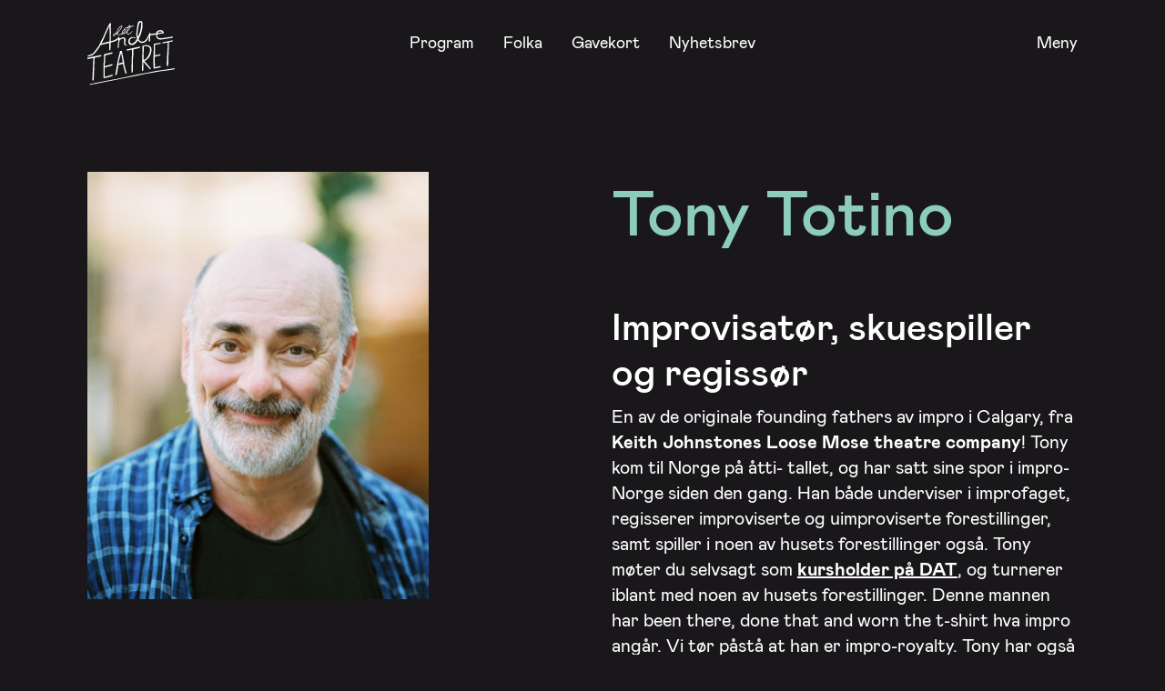

--- FILE ---
content_type: text/html; charset=UTF-8
request_url: https://detandreteatret.no/folka/tony-totino
body_size: 10532
content:
<!DOCTYPE html>
<html lang="en-US">
<head>
		<!-- Google Tag Manager -->
	<script>(function(w,d,s,l,i){w[l]=w[l]||[];w[l].push({'gtm.start':
	new Date().getTime(),event:'gtm.js'});var f=d.getElementsByTagName(s)[0],
	j=d.createElement(s),dl=l!='dataLayer'?'&l='+l:'';j.async=true;j.src=
	'https://www.googletagmanager.com/gtm.js?id='+i+dl;f.parentNode.insertBefore(j,f);
	})(window,document,'script','dataLayer','GTM-PL28JJR');</script>
<!-- End Google Tag Manager -->

    <meta http-equiv="X-UA-Compatible" content="IE=edge" />
    <meta charset="utf-8" />
    <meta name="viewport" content="width=device-width, height=device-height, initial-scale=1.0, maximum-scale=1.0, user-scalable=no, viewport-fit=cover" />
    <meta name="referrer" content="origin-when-cross-origin" />
	<link href="/css/main.css" rel="stylesheet" type="text/css">
	<link rel="stylesheet" href="https://unpkg.com/flickity@2/dist/flickity.min.css">
</head>
<body class="ltr">
	<!-- Google Tag Manager (noscript) -->
	<noscript><iframe src="https://www.googletagmanager.com/ns.html?id=GTM-PL28JJR"
	height="0" width="0" style="display:none;visibility:hidden"></iframe></noscript>
	<!-- End Google Tag Manager (noscript) -->
<div id="container">
	
	<div class="loading-overlay theme--green-light">
	
			<div class="loading-overlay__text text--lg">Tony Totino</div>
	</div>	
	<div class="menu clear-after">
	<header id="header" class="header header-theme--light">
		<div class="header__main col-wrap padding-top--sm max-width">
			<div class="header__main__content col-12 text-right">
				<div></div>
				<div class="header__main__content__menu-button accent--md text-right">
					<a class="header__main__content__menu-button__trigger" href="#">Lukk</a>
				</div>
			</div>
		</div>
	</header>
	<div class="menu__canvas menu__half theme--brown-light">
																						<div class="menu__canvas__illustration" illustration-index="1">
					<img src="/assets/images/Illustrations/Large/_illustration/runningman.png">
				</div>
																<div class="menu__canvas__illustration" illustration-index="2">
					<img src="/assets/images/Illustrations/Large/_illustration/figurer.png">
				</div>
																<div class="menu__canvas__illustration" illustration-index="3">
					<img src="/assets/images/Illustrations/Small/_illustration/bonk.png">
				</div>
																<div class="menu__canvas__illustration" illustration-index="4">
					<img src="/assets/images/Illustrations/Large/_illustration/baby.png">
				</div>
																<div class="menu__canvas__illustration" illustration-index="5">
					<img src="/assets/images/Illustrations/Large/_illustration/Dame-7.png">
				</div>
																<div class="menu__canvas__illustration" illustration-index="6">
					<img src="/assets/images/Forestillinger/_illustration/Lykke_til_Cathrine_AHU_35.jpg">
				</div>
																										<div class="menu__canvas__illustration" illustration-index="7">
					<img src="/assets/images/Illustrations/Large/_illustration/Group-437_200117_123915.png">
				</div>
																<div class="menu__canvas__illustration" illustration-index="8">
					<img src="/assets/images/Illustrations/Large/_illustration/Group-131_200203_122726.png">
				</div>
																<div class="menu__canvas__illustration" illustration-index="9">
					<img src="/assets/images/Illustrations/Large/_illustration/figurer2.png">
				</div>
																<div class="menu__canvas__illustration" illustration-index="10">
					<img src="/assets/images/Illustrations/Large/_illustration/stor-djevel.png">
				</div>
																<div class="menu__canvas__illustration" illustration-index="11">
					<img src="/assets/images/Illustrations/Medium/_illustration/person-som-peeker.png">
				</div>
																					<div class="menu__canvas__illustration" illustration-index="12">
					<img src="/assets/images/Illustrations/Large/_illustration/showman-i-dress.png">
				</div>
																<div class="menu__canvas__illustration" illustration-index="13">
					<img src="/assets/images/Illustrations/Large/_illustration/ederkopp.png">
				</div>
																<div class="menu__canvas__illustration" illustration-index="14">
					<img src="/assets/images/Illustrations/Large/_illustration/dansere.png">
				</div>
																<div class="menu__canvas__illustration" illustration-index="15">
					<img src="/assets/images/Illustrations/Medium/_illustration/fugler.png">
				</div>
																<div class="menu__canvas__illustration" illustration-index="16">
					<img src="/assets/images/Illustrations/Medium/_illustration/hund.png">
				</div>
																<div class="menu__canvas__illustration" illustration-index="17">
					<img src="/assets/images/Illustrations/Large/_illustration/plante3.png">
				</div>
																																										
	</div>
	<div class="menu__navigation menu__half theme--dark-1">
		<div class="menu__navigation__links padding-top--xl padding-bottom--lg heading-line-height">
															<div class="menu__navigation__links__title">
						<h5>Om teatret</h5>
					</div>
																					<div class="menu__navigation__links__link accent--sm">
						<a class="text--md opacity-hover" href="https://detandreteatret.no/om" link-index="1" target="">Om teatret</a>
					</div>
																					<div class="menu__navigation__links__link accent--sm">
						<a class="text--md opacity-hover" href="/forestillinger" link-index="2" target="">Forestillinger</a>
					</div>
																					<div class="menu__navigation__links__link accent--sm">
						<a class="text--md opacity-hover" href="/program" link-index="3" target="">Program</a>
					</div>
																					<div class="menu__navigation__links__link accent--sm">
						<a class="text--md opacity-hover" href="/folka" link-index="4" target="">Folka</a>
					</div>
																					<div class="menu__navigation__links__link accent--sm">
						<a class="text--md opacity-hover" href="https://detandreteatret.no/baren" link-index="5" target="">Baren</a>
					</div>
																					<div class="menu__navigation__links__link accent--sm">
						<a class="text--md opacity-hover" href="https://detandreteatret.no/lykketil-2024" link-index="6" target="">«Lykke til, Cathrine Frost!» - Spilledatoer 2025</a>
					</div>
																					<div class="menu__navigation__links__link accent--sm">
						<a class="text--md opacity-hover" href="" link-index="7" target="">Learn More</a>
					</div>
																<div class="menu__navigation__links__title">
						<h5>Våre tilbud</h5>
					</div>
																					<div class="menu__navigation__links__link accent--sm">
						<a class="text--md opacity-hover" href="https://detandreteatret.no/booking" link-index="8" target="">Impro i arbeidslivet</a>
					</div>
																					<div class="menu__navigation__links__link accent--sm">
						<a class="text--md opacity-hover" href="https://detandreteatret.no/kurs" link-index="9" target="">Kurs og workshops</a>
					</div>
																					<div class="menu__navigation__links__link accent--sm">
						<a class="text--md opacity-hover" href="https://detandreteatret.no/barn" link-index="10" target="">For barn</a>
					</div>
																					<div class="menu__navigation__links__link accent--sm">
						<a class="text--md opacity-hover" href="https://detandreteatret.no/utleie" link-index="11" target="">Utleie</a>
					</div>
																					<div class="menu__navigation__links__link accent--sm">
						<a class="text--md opacity-hover" href="https://detandreteatret.no/gavekort" link-index="12" target="">Gavekort</a>
					</div>
																<div class="menu__navigation__links__title">
						<h5>Praktisk info</h5>
					</div>
																					<div class="menu__navigation__links__link accent--sm">
						<a class="text--md opacity-hover" href="https://detandreteatret.no/faq" link-index="13" target="">Hjelp - FAQ</a>
					</div>
																					<div class="menu__navigation__links__link accent--sm">
						<a class="text--md opacity-hover" href="https://detandreteatret.no/kontakt" link-index="14" target="">Kontakt oss</a>
					</div>
																					<div class="menu__navigation__links__link accent--sm">
						<a class="text--md opacity-hover" href="https://detandreteatret.no/frivillig" link-index="15" target="">Frivillig</a>
					</div>
																					<div class="menu__navigation__links__link accent--sm">
						<a class="text--md opacity-hover" href="https://detandreteatret.no/nyheter" link-index="16" target="">Nyheter</a>
					</div>
																					<div class="menu__navigation__links__link accent--sm">
						<a class="text--md opacity-hover" href="https://detandreteatret.no/ledige-stillinger" link-index="17" target="">Ledige stillinger</a>
					</div>
																					<div class="menu__navigation__links__link accent--sm">
						<a class="text--md opacity-hover" href="https://pub.dialogapi.no/s/482c728c-a46d-4af0-acc4-1d0b2b627972" link-index="18" target="">Nyhetsbrev</a>
					</div>
																<div class="menu__navigation__links__title">
						<h5>Sosiale medier</h5>
					</div>
																					<div class="menu__navigation__links__link accent--sm">
						<a class="text--md opacity-hover" href="https://www.facebook.com/detandreteatret/" link-index="19" target="_blank">Facebook</a>
					</div>
																					<div class="menu__navigation__links__link accent--sm">
						<a class="text--md opacity-hover" href="https://www.instagram.com/detandreteatret/" link-index="20" target="_blank">Instagram</a>
					</div>
																					<div class="menu__navigation__links__link accent--sm">
						<a class="text--md opacity-hover" href="https://www.tiktok.com/@det_andre_teatret?is_from_webapp=1&amp;sender_device=pc" link-index="21" target="_blank">TikTok</a>
					</div>
																					<div class="menu__navigation__links__link accent--sm">
						<a class="text--md opacity-hover" href="https://www.youtube.com/DetAndreTeatret" link-index="22" target="_blank">YouTube</a>
					</div>
																					<div class="menu__navigation__links__link accent--sm">
						<a class="text--md opacity-hover" href="https://detandreteatret.no/space-people" link-index="23" target="">Se SPACE PEOPLE på YouTube nå!</a>
					</div>
																					<div class="menu__navigation__links__link accent--sm">
						<a class="text--md opacity-hover" href="https://detandreteatret.23video.com/" link-index="24" target="_blank">23video</a>
					</div>
									</div>
				<div class="menu__navigation__search padding-top--lg padding-bottom--lg theme--dark-2">
			<div class="text-container accent--lg margin-bottom--sm hide-md">
				<p>Det Andre Teatret er nesten som et ordentlig teater - bare litt morsommere!<a href="https://ext.mnm.as/s/329/3933" target="_blank" rel="noreferrer noopener"><u><br /></u></a></p>
<p><a href="https://pub.dialogapi.no/s/482c728c-a46d-4af0-acc4-1d0b2b627972" target="_blank" rel="noreferrer noopener"><u>Meld meg på nyhetsbrev</u></a></p>
			</div>
			<div class="">
				<form action="https://detandreteatret.no/sok">
					<div class="search-field heading-line-height theme--dark-3 border-radius--sm">
						<input class="search-field__text accent--lg truncate" type="search" name="sok" placeholder="Søk i siden...">
						<button class="search-field__button accent--lg border-radius--xs" type="submit"><span>-></span></button>
					</div>
				</form>
			</div>
		</div>
	</div>
</div>
	
	<header id="header" class="header header-theme--light">
	<div class="header__main col-wrap padding-top--sm max-width">
		<div class="header__main__content col-12">
			<div class="header__main__content__logo">
				<a href="https://detandreteatret.no/"><svg class="logo" width="96" height="71" viewBox="0 0 96 71" fill="none" xmlns="http://www.w3.org/2000/svg">
<g class="logo__default" clip-path="url(#clip0)">
<path class="logo__colored theme--green-light" d="M40.9545 8.43586C40.4877 8.40828 40.2924 8.28469 40.3377 8.09269C40.3829 7.90069 50.4827 5.04938 50.7023 5.04938C50.9219 5.04938 50.7299 5.77655 50.5655 5.88579C50.4011 5.99503 41.4201 8.46345 40.9545 8.43586Z" fill="black"/>
<path fill-rule="evenodd" clip-rule="evenodd" d="M2.60742 69.4996V70.3768L6.28191 69.4996L8.85956 69.1708L13.5481 68.2924L22.2267 66.5931L30.294 64.9479L41.2105 62.8094L50.5898 60.9445L63.6425 58.3669L72.4723 56.6665L81.0825 55.296L89.4179 54.1451L94.0524 53.4312L96.0529 53.1023V51.9514L85.0306 53.6508L75.5983 55.0212L65.824 56.8861L55.9591 58.8612L53.6044 59.2441L43.1867 61.4378L32.5495 63.6866L25.4753 65.0019L12.5881 67.5255L2.60742 69.4996Z" fill="black"/>
<path fill-rule="evenodd" clip-rule="evenodd" d="M-0.024292 40.5451V42.08L6.5015 40.8188L6.20026 49.2634L5.8295 56.3377L5.50729 65.6607L6.99143 65.2226L7.89847 40.5451L15.3302 38.9539V37.4731L-0.024292 40.5451Z" fill="black"/>
<path fill-rule="evenodd" clip-rule="evenodd" d="M27.6138 34.4022V35.9371L19.6623 37.8571C19.6623 37.8571 19.4913 44.469 19.3887 45.3153C19.286 46.1617 19.0797 46.8182 19.0576 47.1801C19.0356 47.5421 19.0576 49.7578 19.0576 49.7578L27.6127 47.4538V48.8828L19.0576 51.2949V61.6044L27.8323 59.0819V60.5076C27.8323 60.5076 24.1456 61.5537 23.8841 61.6309C23.6226 61.7081 20.3531 62.6803 20.1556 62.7012C19.958 62.7222 19.0841 62.6648 18.8392 62.7012C18.5942 62.7377 17.8527 62.9219 17.8527 62.9219C17.8527 62.9219 17.632 48.224 17.7423 47.1559C17.8527 46.0877 18.1054 44.7283 18.1837 43.9614C18.262 43.1945 18.294 36.661 18.294 36.661L27.6138 34.4022Z" fill="black"/>
<path fill-rule="evenodd" clip-rule="evenodd" d="M40.7757 48.8828C40.6113 48.0353 40.3343 45.2083 40.3343 45.2083L39.1856 39.6138L37.8692 32.9788L35.8951 33.1432L34.6339 38.5721C34.6339 38.5721 33.3936 43.5487 33.2083 44.5495C33.0229 45.5503 32.1666 50.6361 32.1666 50.6361L31.4482 54.912L30.5655 59.5741L32.0463 59.4097C32.0463 59.4097 32.7283 56.8949 32.9291 55.8444C33.1299 54.7939 33.5327 52.1159 33.5327 52.1159L34.0844 48.4414L35.0709 48.277L36.6058 47.9459L39.2386 47.1735C39.2386 47.1735 39.4306 48.864 39.5696 49.6408C39.7087 50.4177 41.7633 57.9167 41.7633 57.9167L43.1889 57.643C43.1889 57.643 40.9379 49.7269 40.7757 48.8828ZM34.3051 46.9087C34.3051 46.9087 34.3856 45.4742 34.5258 44.4954C34.6659 43.5167 37.0482 35.2265 37.0482 35.2265L38.9131 45.3716L34.3051 46.9087Z" fill="black"/>
<path fill-rule="evenodd" clip-rule="evenodd" d="M49.0836 31.4681C49.0836 31.4681 46.5291 32.1699 46.1208 32.2406C45.7125 32.3112 44.8971 32.3509 44.4016 32.4182C43.9062 32.4855 43.0278 32.6963 43.0278 32.6963L42.9175 31.4913L57.7765 28.1501L57.8582 29.6861L50.4276 31.3865C50.4276 31.3865 50.4022 36.9567 50.4276 37.4731C50.4529 37.9895 50.2069 40.2935 50.1528 40.928C50.0987 41.5625 50.0711 45.0957 50.0711 45.0957L50.0303 47.6182C50.0303 47.6182 50.0965 48.9931 50.0965 49.9763C50.0965 50.9595 49.9354 53.8152 49.9354 53.8152L49.8251 56.5573L48.4524 56.8276L48.5076 53.099L48.6179 47.7793C48.6179 47.7793 48.7669 42.1694 48.7823 41.1432C48.7978 40.117 48.96 38.4309 49.003 37.6331C49.046 36.8353 49.0836 31.4681 49.0836 31.4681Z" fill="black"/>
<path fill-rule="evenodd" clip-rule="evenodd" d="M63.6436 45.1509L62.8204 44.4381L62.9848 44.107C62.9848 44.107 67.7517 41.4223 69.1862 37.4731C70.6207 33.5239 71.1603 29.9597 69.131 28.0938C67.1018 26.2279 63.8665 26.613 63.8665 26.613L60.5219 27.3854V32.6499L60.2483 41.4223L60.1114 49.8086L59.9603 55.1283L61.3374 54.7972L61.5581 49.4234L61.4477 46.6814L61.6132 45.1454L68.8518 53.3109L69.8946 52.4337L65.5073 47.3335L63.6436 45.1509ZM61.9432 28.1512L63.6976 27.8201C63.6976 27.8201 65.8361 27.3788 67.6458 28.7526C69.4554 30.1263 69.291 33.4687 67.2618 37.6364C65.2325 41.8041 61.7776 43.1206 61.7776 43.1206L61.9432 28.1512Z" fill="black"/>
<path fill-rule="evenodd" clip-rule="evenodd" d="M73.0206 25.1895V31.7705L72.7194 35.061L72.5826 41.4764V48.0022L72.8562 52.1158L73.0482 52.5539L80.4104 50.9638L80.3619 49.5923L77.131 50.251L74.2808 51.0731L74.0623 44.6025L74.1175 39.3931L80.0949 37.9123L80.2052 36.6234L74.3922 37.9123H74.1175L74.2819 34.293L74.3371 29.3848V26.1903L80.4789 25.141V23.9868L73.0206 25.1895Z" fill="black"/>
<path fill-rule="evenodd" clip-rule="evenodd" d="M82.5909 23.627L82.549 24.7923L88.3145 23.6469L88.2085 28.9699L87.8256 34.5103L87.4703 40.7625L87.2794 48.0022V49.5382L88.8143 49.5923L89.1167 38.0767L89.2943 33.6342L89.4654 28.5352L89.6331 23.3247L93.803 22.4475L93.749 21.2966L82.5909 23.627Z" fill="black"/>
<path d="M28.992 16.7172C28.9038 16.718 28.8162 16.7023 28.7338 16.6709C28.5285 16.5914 28.2813 16.3829 28.2725 15.8356C28.2328 13.5073 32.1898 12.7846 32.5175 12.7294C32.502 12.5263 32.4888 12.3112 32.4778 12.0817C32.3542 9.71145 35.0289 6.64055 36.5605 5.58786C37.2226 5.13545 37.7081 4.992 38.0579 5.14648C38.1468 5.18645 38.2245 5.24757 38.2844 5.32451C38.3442 5.40145 38.3842 5.49187 38.4011 5.58786C38.6681 6.912 35.1216 11.4361 34.2157 12.3972L34.0402 12.5837C33.7636 12.878 33.4999 13.1553 33.2491 13.4157C33.3373 14.0568 33.4786 14.4872 33.728 14.7034C33.9773 14.9197 34.4331 14.9914 35.2629 14.9164C35.8819 14.8601 36.8298 14.453 37.8008 13.8703C37.7824 13.8064 37.7692 13.7411 37.7611 13.675C37.5647 12.16 39.7738 9.1509 41.0438 8.81986C41.254 8.74983 41.4833 8.76589 41.6816 8.86454C41.8799 8.96318 42.0311 9.13637 42.102 9.34621C42.3161 9.87255 42.2124 10.4949 41.7842 11.1934C41.2038 12.1468 40.0838 13.1553 38.8888 13.9652H38.9517C40.1655 13.9652 41.8615 12.8817 43.3556 11.3986C43.3688 11.0948 43.3879 10.7726 43.4129 10.432C43.6127 7.63917 45.2954 5.11338 46.3205 4.66869C46.71 4.49986 46.9605 4.63007 47.0753 4.72276C47.3754 4.96662 47.4427 5.47531 47.2805 6.27972C46.9495 7.9349 45.6254 10.0314 44 11.7087C43.9647 12.7989 44.0154 14.0524 44.4634 14.2919C44.7249 14.432 45.4565 14.4497 47.0323 13.227C48.6665 11.9559 49.5889 10.8623 49.8449 10.8524C49.9034 10.8524 49.8361 11.7881 47.3688 13.707C45.7931 14.9274 44.8165 15.2276 44.1489 14.8723C43.5476 14.5512 43.339 13.6993 43.3302 12.3575C41.8791 13.6828 40.2758 14.624 38.9517 14.624C38.6822 14.6337 38.4162 14.561 38.1892 14.4154C37.1111 15.061 36.0452 15.5079 35.3258 15.573C34.5754 15.6414 33.8096 15.6436 33.3009 15.2022C32.9942 14.9363 32.8077 14.549 32.6863 13.9961C30.7939 15.8974 29.6761 16.7172 28.992 16.7172ZM32.3023 13.4411C31.1128 13.7004 28.9059 14.4629 28.9291 15.8246C28.9291 16.0121 28.9743 16.0607 28.9743 16.0607C29.142 16.1269 29.7986 15.9702 32.3034 13.4411H32.3023ZM41.3208 9.43669C41.2834 9.43779 41.2463 9.44373 41.2105 9.45434C40.2394 9.71034 38.3658 12.2549 38.4044 13.4897C39.5707 12.7117 40.6841 11.7308 41.2204 10.8502C41.5316 10.3393 41.622 9.91559 41.4907 9.59338C41.4499 9.48303 41.4058 9.43669 41.323 9.43669H41.3208ZM37.7567 5.66621C37.6463 5.66621 37.3407 5.78759 36.7889 6.19476C35.232 7.34014 33.0372 10.0888 33.1354 12.0287C33.1442 12.2052 33.1542 12.384 33.1652 12.5451C33.2932 12.4105 33.4256 12.2759 33.5613 12.1313L33.7368 11.9106C35.2187 10.3393 37.9111 6.54676 37.7633 5.66952L37.7567 5.66621ZM46.6626 5.24579C46.5232 5.28451 46.3959 5.35819 46.2929 5.45986C45.4918 6.12193 44.2306 8.17655 44.0662 10.4783C44.0662 10.5335 44.0585 10.5887 44.054 10.656C45.3252 9.22152 46.3492 7.5531 46.6328 6.14841C46.7586 5.51724 46.688 5.29655 46.6626 5.2469V5.24579Z" fill="black"/>
</g>
<g class="logo__default">
<path fill-rule="evenodd" clip-rule="evenodd" d="M41.4334 24.3487C41.5062 22.923 42.2378 22.2279 42.0182 20.4734C41.7986 18.7189 40.5925 17.9862 39.2772 17.9145C37.9619 17.8428 35.4747 19.8157 35.4747 19.8157C35.4747 19.8157 35.5112 17.9873 34.8535 17.6949C34.1959 17.4025 33.4279 19.0897 31.9647 19.8886C30.5015 20.6875 30.0634 21.0582 28.5285 21.5702C26.9936 22.0822 25.8207 22.3746 25.8207 22.3746L25.7479 16.085C25.7479 16.085 25.9299 13.0505 25.8935 11.9901C25.8571 10.9297 25.7832 6.76193 25.7832 6.76193L25.931 3.18124C25.931 3.18124 25.7479 2.048 25.0483 2.40883C24.3487 2.76966 22.752 5.51724 21.1432 9.10345C19.5343 12.6897 18.2907 15.648 17.8891 16.5981C17.4874 17.5481 15.9514 20.5098 15.4759 21.3142C15.0003 22.1186 12.8805 27.1272 12.3321 27.8588C11.7837 28.5904 9.29765 31.9173 8.85958 32.3917C8.42151 32.8662 7.06868 35.2795 5.49627 36.1203C3.92385 36.9611 0.310059 38.1672 0.310059 38.1672L0.346472 39.2276C0.346472 39.2276 4.69737 38.4232 6.30509 37.2535C7.91282 36.0839 9.48082 33.9641 9.48082 33.9641C9.48082 33.9641 11.6745 31.1173 12.3696 30.2345C13.0648 29.3517 14.5269 26.5424 14.5269 26.5424L23.9581 24.2759L23.9216 32.3553L25.3109 32.1733L25.5669 23.7241C25.5669 23.7241 28.6742 23.2828 31.051 22.0789C33.4279 20.875 34.0855 19.9217 34.0855 19.9217L34.0127 22.2246L33.461 27.0864L33.1685 29.3893L34.4121 29.4621C34.4121 29.4621 34.7045 23.211 35.3997 21.6386C36.0949 20.0662 38.4706 19.3721 39.3843 19.2618C40.2979 19.1515 40.6279 20.7967 40.4083 22.0767C40.1887 23.3567 40.0055 25.0748 40.3719 25.696C40.7382 26.3172 41.1443 26.72 41.8339 26.976C42.2218 27.1245 42.6271 27.2228 43.04 27.2684L43.1867 26.6472C43.1867 26.6472 41.3605 25.7744 41.4334 24.3487ZM15.3302 24.8607C15.3302 24.8607 18.5103 18.9749 18.7663 17.9509C19.0223 16.9269 21.3263 12.0276 21.7655 10.8943C22.2047 9.76111 24.3244 5.33738 24.3244 5.33738L24.5076 22.4839L15.3302 24.8607Z" fill="black"/>
<path fill-rule="evenodd" clip-rule="evenodd" d="M80.5152 19.1205C78.5412 19.0841 76.7503 18.2069 76.7503 16.4513V14.6604L84.1533 13.5636C84.1533 13.5636 83.7053 9.61545 79.6479 10.1274C75.5905 10.6394 75.6038 13.6375 75.6038 13.6375L69.1034 14.2996L69.1431 13.3131C69.1431 13.3131 68.9654 12.3586 68.6344 12.6897C68.3034 13.0207 65.4918 19.563 64.395 20.4767C63.2981 21.3903 62.5312 22.9263 60.0816 22.8535C57.6319 22.7807 56.2427 19.9283 56.2427 19.9283C56.2427 19.9283 58.2543 15.9437 58.6923 14.6637C59.1304 13.3837 60.3343 8.66427 60.481 6.95172C60.6037 5.35854 60.6405 3.7599 60.5914 2.16276C60.5538 0.951172 59.713 0 58.251 0C56.7889 0 55.9845 1.09683 55.8013 1.46207C55.6181 1.82731 55.1392 3.69214 54.9969 4.49655C54.8545 5.30096 54.5555 7.78703 54.4452 8.37186C54.3348 8.95669 53.7831 13.2348 53.7831 14.0756C53.7831 14.9164 53.9652 16.9644 54.1141 17.6949C54.27 18.3557 54.4589 19.0083 54.6802 19.6502C54.6802 19.6502 51.5453 24.96 48.8396 24.9236C46.134 24.8872 46.0292 21.0891 47.5276 19.7727C49.0261 18.4563 50.0159 18.6052 50.5643 18.5688C51.1127 18.5324 53.0515 19.2651 53.0515 19.2651C53.0515 19.2651 53.3825 19.4858 53.5271 19.083C53.6716 18.6803 51.4504 17.621 49.6231 17.6552C47.7958 17.6894 44.8341 19.4836 44.9434 22.5909C45.0526 25.6982 46.699 26.6119 48.7459 26.6119C50.7927 26.6119 52.4016 25.1862 53.206 24.4182C54.0104 23.6502 55.5817 21.3837 55.5817 21.3837C55.5817 21.3837 57.1905 24.4965 60.4446 24.2759C63.6987 24.0552 65.5624 21.205 66.1483 20.3641C66.7343 19.5233 67.7516 17.1829 67.7516 17.1829L67.531 22.5898L68.8838 22.4066L68.9202 18.8237L69.1409 15.7892L75.4305 15.0577C75.4305 15.0577 75.5762 16.1545 75.723 17.2149C75.8697 18.2753 76.8198 20.7614 80.9092 20.4325C84.9985 20.1037 93.8515 18.4585 93.8515 18.4585L93.9243 17.1421C93.9243 17.1421 82.4893 19.157 80.5152 19.1205ZM77.6716 12.3388C77.9321 12.0132 78.9848 11.6877 79.4372 11.6116C79.8896 11.5354 81.0857 11.5785 81.5955 11.7848C82.1053 11.9912 82.2035 12.587 82.2035 12.587L77.4587 13.3252C77.4587 13.3252 77.4112 12.6643 77.6716 12.3388ZM55.51 17.5845C55.51 17.5845 54.9583 15.0621 55.1072 13.5261C55.2562 11.9901 55.4383 10.6008 55.7693 8.62676C56.1003 6.65269 56.8661 1.38814 58.2554 1.46097C59.6446 1.53379 59.169 4.78786 58.5478 8.736C57.9265 12.6841 55.51 17.5845 55.51 17.5845Z" fill="black"/>
</g>
<defs>
<clipPath id="clip0">
<rect width="96" height="70.3768" fill="white"/>
</clipPath>
</defs>
</svg>
</a>
			</div>

			<ul class="header__main__content__navigation accent--md clear-after hide-sm">
									<li><a href="/program">Program</a></li>
									<li><a href="https://detandreteatret.no/folka">Folka</a></li>
									<li><a href="https://detandreteatret.no/gavekort">Gavekort</a></li>
									<li><a href="https://pub.dialogapi.no/s/482c728c-a46d-4af0-acc4-1d0b2b627972">Nyhetsbrev</a></li>
							</ul>
			
			<div class="header__main__content__menu-button accent--md text-right">
				<div class="hide-sm">
					
				</div>
				<a class="header__main__content__menu-button__trigger open" href="#">Meny</a>
			</div>
		</div>
	</div>
</header>
	
	
	
	<main id="content" role="main" class="allow-overflow">
	
	
	
	<div class="simple-template ensemble col-wrap padding-top--xl padding-bottom--xl max-width">
		<div class="simple-template__image sticky-content col-5 padding-top--xl lazy fill-sm">
			<div class="image-fill-width relative">
													<img class="tail" src="/assets/images/People/_portrait/DAT_juni21-18.jpg" alt="DAT juni21 18">
							</div>
		</div>
		<div class="simple-template__content col-6 offset-1 padding-top--xl fill-sm">
			<div class="margin-bottom--lg lazy delay lazy--flip" delay="150">
				<h1 class="theme--green-light-text">Tony Totino</h1>
			</div>
			<div class="lazy delay" delay="300">
				<div class="margin-bottom--lg">
					<div class="text-container accent--lg">
						<h3>Improvisatør, skuespiller og regissør
</h3>
<p>En av de originale founding fathers av impro i Calgary, fra <strong>Keith
Johnstones Loose Mose theatre company</strong>! Tony kom til Norge på åtti-
tallet, og har satt sine spor i impro-Norge siden den gang. Han både
underviser i improfaget, regisserer improviserte og uimproviserte
forestillinger, samt spiller i noen av husets forestillinger også.
Tony møter du selvsagt som <a href="https://detandreteatret.no/kurs"><strong>kursholder på DAT</strong></a>, og turnerer iblant med
noen av husets forestillinger. Denne mannen har been there, done
that and worn the t-shirt hva impro angår. Vi tør påstå at han er
impro-royalty. Tony har også en bakgrunn som profesjonell danser, og
kan gjøre en mean kick ball change, pas de bouree fortsatt. Han har
blitt sett gjøre barrel turns på teatergulvet også, så sjansen er
der for at du får oppleve det hvis du ser Tony opptre på DAT.
</p>
					</div>
				</div>

								
				
														
										
					
																																																																																																																																																																																																																																																																		
										
																
														
										
					
																																																																																																																																							
										
					
																																																																																																																												
										
					
														
										
					
														
										
					
														
										
					
														
										
					
														
										
					
														
										
					
																																															
										
					
																																																																																											
										
					
																																																																																																																																																																																																																																																							
										
					
																																																																																																																																																																																																																																																							
										
					
																																																																																																																																																																																			
										
					
																																																																																																																												
										
					
																																																																																																																																																																																																									
										
					
																																															
										
					
																																																																					
										
					
																																																																																																																																																																																														
										
					
																																				
										
					
																																				
										
					
														
										
					
														
										
					
														
										
					
														
										
					
																									
										
					
																																																																																											
										
					
																																															
										
					
																																															
										
					
																																																										
										
					
														
										
					
														
										
					
														
										
					
																																																																																
										
					
																																				
										
					
																																															
										
					
																																																																																
										
					
																																																																																																																												
										
					
																																															
										
					
														
										
					
														
										
					
														
										
					
																																				
										
					
														
										
					
																																				
										
					
																									
										
					
																																																										
										
					
																																															
										
					
																																															
										
					
														
										
					
																																																																																											
										
					
														
										
					
														
										
					
														
										
					
																																																																																
										
					
														
										
					
														
										
					
														
										
					
																																															
										
					
														
										
					
														
										
					
														
										
					
														
										
					
																									
										
					
																																				
										
					
														
										
					
														
										
					
														
										
					
																																				
										
					
														
										
					
														
										
					
														
										
					
														
										
					
																																																																																											
										
					
																																																																																																																																																																																														
										
					
																																																																																																																																																																																														
										
					
														
										
					
														
										
					
														
										
					
														
										
					
														
										
					
														
										
					
														
										
					
														
										
					
														
										
					
														
										
					
														
										
					
														
										
					
														
										
					
														
										
					
														
										
					
														
										
					
														
										
					
														
										
					
														
										
					
														
										
					
														
										
					
														
										
					
														
										
					
														
										
					
														
										
					
														
										
					
														
										
					
														
										
					
														
										
					
														
										
					
														
										
					
														
										
					
														
										
					
														
										
					
														
										
					
														
										
					
														
										
					
														
										
					
																																				
										
					
														
										
					
														
										
					
																									
										
					
														
										
					
																																																																																
										
					
														
										
					
														
										
					
														
										
					
														
										
					
														
										
					
														
										
					
																									
										
					
																									
										
					
														
										
					
														
										
					
														
										
					
														
										
					
																																																										
										
					
																																																																																
										
					
																																																																																
										
					
																																																																																
										
					
														
										
					
														
										
					
																									
										
					
														
										
					
																																				
										
					
														
										
					
														
										
					
														
										
					
																									
										
					
														
										
					
														
										
					
														
										
					
														
										
					
														
										
					
														
										
					
														
										
					
														
										
					
														
										
					
														
										
					
														
										
					
																																																																																
										
					
														
										
					
														
										
					
														
										
					
																																				
										
					
														
										
					
														
										
					
														
										
					
														
										
					
														
										
					
														
										
					
														
										
					
														
										
					
														
										
					
														
										
					
														
										
					
														
										
					
														
										
					
																																				
										
					
														
										
					
																									
										
					
														
										
					
														
										
					
														
										
					
														
										
					
														
										
					
														
										
					
														
										
					
														
										
					
														
										
					
														
										
					
														
										
					
														
										
					
														
										
					
														
										
					
														
										
					
														
										
					
														
										
					
														
										
					
														
										
					
														
										
					
														
										
					
														
										
					
														
										
					
														
										
					
														
										
					
														
										
					
														
										
					
																																				
										
					
														
										
					
														
										
					
														
										
					
														
										
					
														
										
					
														
										
					
																																																										
										
					
														
										
					
														
										
					
														
										
					
														
										
					
														
										
					
														
										
					
														
										
					
														
										
					
														
										
					
														
										
					
														
										
					
														
										
					
														
										
					
														
										
					
														
										
					
														
										
					
														
										
					
														
										
					
														
										
					
														
										
					
														
										
					
																																															
										
					
																																																																					
										
					
				

								<div class="">
					<div class="margin-bottom--xs">
						<h5 class="accent--lg">Du kan muligens se Anthony i disse forestillingene: </h5>
					</div>

															
					

					<div class="">
													
																																		
							<div class="show-card-small lazy margin-bottom--xs">
	<div class="show-card-small__container border-radius--sm theme--yellow">
		<a href="https://detandreteatret.no/forestillinger/improtent" class="link-cover"></a>
		
		<div class="show-card-small__container__header">
		
			<div class="show-card-small__container__header__content">
				<div class="show-card-small__container__header__content__image clear-after">
										<img class="border-radius--xs " src="/assets/images/_thumbnail/Improtent-spiller-Gorillateater_2022_©Anders-Holmsen-UtsigtGrændsenred-1.jpg" alt="Improtent spiller Gorillateater 2022 Anders Holmsen Utsigt Grændsenred 1">
				</div>
				<div class="show-card-small__container__header__content__title">
					<h4>Gorillateater™</h4>
				</div>
			</div>

					</div>
		
					<div class="show-card-small__container__info">
																<p><b>
	
	Fredag
</b></p>
												<p>16. jan. 2026</p>
												<p><b>Hovedscenen</b></p>
												<p>21:00</p>
							</div>
			</div>
</div>											</div>

				</div>
									
								
			</div>
			
			
			
			
			
			
			
			
			
			
			
		</div>
	</div>

	<div class="tail-append-wrap"></div>
	</main>
	
	<div id="footer" class="footer lazy theme--dark-2">
	<div class="footer__main col-wrap padding-top--xl with-illustration max-width">
		<div class="footer__main__content col-5 fill-sm">
			<div class="padding-bottom--md">
				<div class="text-container accent--lg">
					<p>Norges største improteater med egen teaterbar og uteservering. Nesten som et ordentlig teater - bare litt morsommere!<br /></p>
				</div>
			</div>
			<div class="footer__main__content__illustration hide-md">
								<img src="/assets/images/Illustrations/Large/_illustration/Group-131_200203_122726.png">
							</div>
		</div>
		<div class="col-1 hide-md">&nbsp;</div>
				<div class="footer__main__info col-3 fill-sm">
			<div class="text-container accent--lg no-underline">
				<p><a href="mailto:hei@detandreteatret.no"></a><br /></p>
<p><a href="https://goo.gl/maps/ADK2sCLAMpMQEwn89" target="_blank" rel="noreferrer noopener"><strong>Kontor og Intimscene: </strong><br />Ivan Bjørndalsgate 28 <br /> 0472 Oslo</a><strong><br /></strong></p>
<p><strong>Følg oss!<br /></strong><a href="https://www.facebook.com/detandreteatret/" target="_blank" rel="noreferrer noopener">Facebook</a><a href="https://www.instagram.com/detandreteatret/" target="_blank" rel="noreferrer noopener"><br />Instagram</a><br /><a href="https://www.youtube.com/DetAndreTeatret" target="_blank" rel="noreferrer noopener">YouTube</a><br /><a href="https://pub.dialogapi.no/s/482c728c-a46d-4af0-acc4-1d0b2b627972" target="_blank" rel="noreferrer noopener">Meld deg på nyhetsbrevet</a><strong><u><br /></u></strong><br /></p>
<p><strong><strong><strong>Epost for generelle hendelser:<br /></strong></strong></strong><strong><strong><strong><a href="mailto:hei@detandreteatret.no">hei@detandreteatret.no</a></strong></strong><br /></strong><a href="mailto:post@detandreteatret.no" target="_blank" rel="noreferrer noopener"><br /></a><strong><strong>Epost billettluka:<br /><a href="mailto:hei@detandreteatret.no">hei@detandreteatret.no</a></strong></strong><a href="mailto:billettluka@detandreteatret.no" target="_blank" rel="noreferrer noopener"><br /></a><br /></p>
			</div>
		</div>
				<div class="footer__main__info col-3 fill-sm">
			<div class="text-container accent--lg no-underline">
				<p><strong>Åpningstider høsten 2025:</strong></p>
<p>Onsdag og Torsdag:<br />18:00 – sent</p>
<p>Fredag og lørdag<br />17:00 - sent<br /><br />Søndag<br />17:00 - sent</p>
<p><br /></p>
<p><br /></p>
<p>Featured on <a href="https://www.kayak.co.uk/Oslo.29309.guide" target="_blank" rel="noreferrer noopener">KAYAK</a> guides.</p>
			</div>
		</div>
			</div>
	<div class="theme--black">
		<div class="footer__bottom col-wrap padding-top--xs padding-bottom--xs accent--md max-width">
			<div class="col-6 margin-top--xs margin-bottom--xs fill-xs">
				<p>© Det Andre Teatret 2025</p>
			</div>
			<div class="col-3 margin-top--xs margin-bottom--xs fill-xs">
				<p><a href="https://detandreteatret.no/personvernserklæring-det-andre-teatret" class="opacity-hover">Personvern og vilkår</a></p>
			</div>
			<div class="col-3 margin-top--xs margin-bottom--xs fill-xs">
				
			</div>
		</div>
	</div>
</div>
	
</div>
<script src="https://cdn.jsdelivr.net/npm/css-vars-ponyfill@2"></script>
<script src="/js/modernizr-custom.js?v=1766407287"></script>
<script src="https://ajax.googleapis.com/ajax/libs/jquery/1.11.3/jquery.min.js"></script>
<script src="https://cdnjs.cloudflare.com/ajax/libs/waypoints/4.0.1/jquery.waypoints.min.js"></script>
<script src="https://unpkg.com/flickity@2/dist/flickity.pkgd.min.js"></script>
<script src="/js/action.js?v=1766407287"></script></body>
</html>

--- FILE ---
content_type: text/css
request_url: https://detandreteatret.no/css/main.css
body_size: 11066
content:
.theme--white{background-color:#FFF;color:#000}.theme--white .btn--primary{background-color:#d9d9d9;color:#000}.theme--white.logo__colored path{fill:#d9d9d9}.theme--white.sticker__background svg *{fill:#FFF}.theme--white-text{color:#FFF}.theme--white-svg svg *{fill:#FFF}.theme--white-svg-inverted svg *{fill:#d9d9d9}.theme--green{background-color:#679B8B;color:#000}.theme--green .btn--primary{background-color:#8CCCB8;color:#000}.theme--green.logo__colored path{fill:#8CCCB8}.theme--green.sticker__background svg *{fill:#679B8B}.theme--green-text{color:#679B8B}.theme--green-svg svg *{fill:#679B8B}.theme--green-svg-inverted svg *{fill:#8CCCB8}.theme--green-light{background-color:#8CCCB8;color:#000}.theme--green-light .btn--primary{background-color:#679B8B;color:#000}.theme--green-light.logo__colored path{fill:#679B8B}.theme--green-light.sticker__background svg *{fill:#8CCCB8}.theme--green-light-text{color:#8CCCB8}.theme--green-light-svg svg *{fill:#8CCCB8}.theme--green-light-svg-inverted svg *{fill:#679B8B}.theme--blue{background-color:#77A5BD;color:#000}.theme--blue .btn--primary{background-color:#BBD2DE;color:#000}.theme--blue.logo__colored path{fill:#BBD2DE}.theme--blue.sticker__background svg *{fill:#77A5BD}.theme--blue-text{color:#77A5BD}.theme--blue-svg svg *{fill:#77A5BD}.theme--blue-svg-inverted svg *{fill:#BBD2DE}.theme--blue-light{background-color:#BBD2DE;color:#000}.theme--blue-light .btn--primary{background-color:#77A5BD;color:#000}.theme--blue-light.logo__colored path{fill:#77A5BD}.theme--blue-light.sticker__background svg *{fill:#BBD2DE}.theme--blue-light-text{color:#BBD2DE}.theme--blue-light-svg svg *{fill:#BBD2DE}.theme--blue-light-svg-inverted svg *{fill:#77A5BD}.theme--yellow{background-color:#F4B12C;color:#000}.theme--yellow .btn--primary{background-color:#F9D895;color:#000}.theme--yellow.logo__colored path{fill:#F9D895}.theme--yellow.sticker__background svg *{fill:#F4B12C}.theme--yellow-text{color:#F4B12C}.theme--yellow-svg svg *{fill:#F4B12C}.theme--yellow-svg-inverted svg *{fill:#F9D895}.theme--yellow-light{background-color:#F9D895;color:#000}.theme--yellow-light .btn--primary{background-color:#F4B12C;color:#000}.theme--yellow-light.logo__colored path{fill:#F4B12C}.theme--yellow-light.sticker__background svg *{fill:#F9D895}.theme--yellow-light-text{color:#F9D895}.theme--yellow-light-svg svg *{fill:#F9D895}.theme--yellow-light-svg-inverted svg *{fill:#F4B12C}.theme--purple{background-color:#E5C1F1;color:#000}.theme--purple .btn--primary{background-color:#F2E0F8;color:#000}.theme--purple.logo__colored path{fill:#F2E0F8}.theme--purple.sticker__background svg *{fill:#E5C1F1}.theme--purple-text{color:#E5C1F1}.theme--purple-svg svg *{fill:#E5C1F1}.theme--purple-svg-inverted svg *{fill:#F2E0F8}.theme--purple-light{background-color:#F2E0F8;color:#000}.theme--purple-light .btn--primary{background-color:#E5C1F1;color:#000}.theme--purple-light.logo__colored path{fill:#E5C1F1}.theme--purple-light.sticker__background svg *{fill:#F2E0F8}.theme--purple-light-text{color:#F2E0F8}.theme--purple-light-svg svg *{fill:#F2E0F8}.theme--purple-light-svg-inverted svg *{fill:#E5C1F1}.theme--orange{background-color:#F37649;color:#000}.theme--orange .btn--primary{background-color:#FCD1BF;color:#000}.theme--orange.logo__colored path{fill:#FCD1BF}.theme--orange.sticker__background svg *{fill:#F37649}.theme--orange-text{color:#F37649}.theme--orange-svg svg *{fill:#F37649}.theme--orange-svg-inverted svg *{fill:#FCD1BF}.theme--orange-light{background-color:#FCD1BF;color:#000}.theme--orange-light .btn--primary{background-color:#F37649;color:#000}.theme--orange-light.logo__colored path{fill:#F37649}.theme--orange-light.sticker__background svg *{fill:#FCD1BF}.theme--orange-light-text{color:#FCD1BF}.theme--orange-light-svg svg *{fill:#FCD1BF}.theme--orange-light-svg-inverted svg *{fill:#F37649}.theme--brown{background-color:#CD9F85;color:#000}.theme--brown .btn--primary{background-color:#F1D7C9;color:#000}.theme--brown.logo__colored path{fill:#F1D7C9}.theme--brown.sticker__background svg *{fill:#CD9F85}.theme--brown-text{color:#CD9F85}.theme--brown-svg svg *{fill:#CD9F85}.theme--brown-svg-inverted svg *{fill:#F1D7C9}.theme--brown-light{background-color:#F1D7C9;color:#000}.theme--brown-light .btn--primary{background-color:#CD9F85;color:#000}.theme--brown-light.logo__colored path{fill:#CD9F85}.theme--brown-light.sticker__background svg *{fill:#F1D7C9}.theme--brown-light-text{color:#F1D7C9}.theme--brown-light-svg svg *{fill:#F1D7C9}.theme--brown-light-svg-inverted svg *{fill:#CD9F85}.theme--red{background-color:#F77979;color:#000}.theme--red .btn--primary{background-color:#FDB7AC;color:#000}.theme--red.logo__colored path{fill:#FDB7AC}.theme--red.sticker__background svg *{fill:#F77979}.theme--red-text{color:#F77979}.theme--red-svg svg *{fill:#F77979}.theme--red-svg-inverted svg *{fill:#FDB7AC}.theme--red-light{background-color:#FDB7AC;color:#000}.theme--red-light .btn--primary{background-color:#F77979;color:#000}.theme--red-light.logo__colored path{fill:#F77979}.theme--red-light.sticker__background svg *{fill:#FDB7AC}.theme--red-light-text{color:#FDB7AC}.theme--red-light-svg svg *{fill:#FDB7AC}.theme--red-light-svg-inverted svg *{fill:#F77979}.theme--pink{background-color:#F0729F;color:#000}.theme--pink .btn--primary{background-color:#F8CED1;color:#000}.theme--pink.logo__colored path{fill:#F8CED1}.theme--pink.sticker__background svg *{fill:#F0729F}.theme--pink-text{color:#F0729F}.theme--pink-svg svg *{fill:#F0729F}.theme--pink-svg-inverted svg *{fill:#F8CED1}.theme--pink-light{background-color:#F8CED1;color:#000}.theme--pink-light .btn--primary{background-color:#F0729F;color:#000}.theme--pink-light.logo__colored path{fill:#F0729F}.theme--pink-light.sticker__background svg *{fill:#F8CED1}.theme--pink-light-text{color:#F8CED1}.theme--pink-light-svg svg *{fill:#F8CED1}.theme--pink-light-svg-inverted svg *{fill:#F0729F}.theme--black{background-color:#000;color:#fff}.theme--dark-1{background-color:#19171a;color:#fff}.theme--dark-2{background-color:#201e20;color:#fff}.theme--dark-3{background-color:#272527;color:#fff}.theme--blur{background:rgba(31,31,31,.3);backdrop-filter:blur(20px);color:#fff}.theme--blur input::-webkit-input-placeholder{color:#d9d9d9}.theme--blur input::-moz-placeholder{color:#d9d9d9}.theme--blur input:-ms-input-placeholder{color:#d9d9d9}.theme--blur input::-ms-input-placeholder{color:#d9d9d9}.theme--blur input::placeholder{color:#d9d9d9}html,body,div,span,applet,object,iframe,h1,h2,h3,h4,h5,h6,p,blockquote,pre,a,abbr,acronym,address,big,cite,code,del,dfn,em,img,ins,kbd,q,s,samp,small,strike,strong,sub,sup,tt,var,b,u,i,center,dl,dt,dd,ol,ul,li,fieldset,form,label,legend,table,caption,tbody,tfoot,thead,tr,th,td,article,aside,canvas,details,embed,figure,figcaption,footer,header,hgroup,menu,nav,output,ruby,section,summary,time,mark,audio,video{margin:0;padding:0;border:0;font-size:100%;font:inherit;vertical-align:baseline}article,aside,details,figcaption,figure,footer,header,hgroup,menu,nav,section{display:block}body{line-height:1}ol,ul{list-style:none}blockquote,q{quotes:none}blockquote:before,blockquote:after,q:before,q:after{content:"";content:none}table{border-collapse:collapse;border-spacing:0}input,label,select,button,textarea{margin:0;border:0;padding:0;display:inline-block;vertical-align:middle;white-space:normal;background:none;line-height:1;font-size:13px;font-family:Arial}input:focus{outline:0}input,textarea{-webkit-box-sizing:content-box;box-sizing:content-box}button,input[type=reset],input[type=button],input[type=submit],input[type=checkbox],input[type=radio],select{-webkit-box-sizing:border-box;box-sizing:border-box}input[type=checkbox],input[type=radio]{width:13px;height:13px}input[type=search]{-webkit-appearance:textfield;-webkit-box-sizing:content-box}::-webkit-search-decoration{display:none}button,input[type=reset],input[type=button],input[type=submit]{overflow:visible;width:auto}::-webkit-file-upload-button{padding:0;border:0;background:none}textarea{vertical-align:top;overflow:auto}select[multiple]{vertical-align:top}input:-webkit-autofill,input:-webkit-autofill:hover,input:-webkit-autofill:focus,textarea:-webkit-autofill,textarea:-webkit-autofill:hover,textarea:-webkit-autofill:focus,select:-webkit-autofill,select:-webkit-autofill:hover,select:-webkit-autofill:focus{-webkit-text-fill-color:#fff;-webkit-box-shadow:0 0 0px 1000px rgba(0,0,0,0) inset;-webkit-transition:background-color 5000s ease-in-out 0s;transition:background-color 5000s ease-in-out 0s;color:#fff}@font-face{font-family:"Mabry";font-style:normal;font-weight:400;src:url("/site-assets/fonts/Mabry-Regular-Pro.woff") format("woff"),url("/site-assets/fonts/Mabry-Regular-Pro.woff2") format("woff2"),url("/site-assets/fonts/Mabry-Regular-Pro.eot?") format("eot"),url("/site-assets/fonts/Mabry-Regular-Pro.ttf") format("truetype")}@font-face{font-family:"Mabry";font-style:italic;font-weight:400;src:url("/site-assets/fonts/Mabry-Italic-Pro.woff") format("woff"),url("/site-assets/fonts/Mabry-Italic-Pro.woff2") format("woff2"),url("/site-assets/fonts/Mabry-Italic-Pro.eot?") format("eot"),url("/site-assets/fonts/Mabry-Italic-Pro.ttf") format("truetype")}@font-face{font-family:"Mabry";font-style:normal;font-weight:500;src:url("/site-assets/fonts/Mabry-Medium-Pro.woff") format("woff"),url("/site-assets/fonts/Mabry-Medium-Pro.woff2") format("woff2"),url("/site-assets/fonts/Mabry-Medium-Pro.eot?") format("eot"),url("/site-assets/fonts/Mabry-Medium-Pro.ttf") format("truetype")}@font-face{font-family:"Mabry";font-style:italic;font-weight:500;src:url("/site-assets/fonts/Mabry-MediumItalic-Pro.woff") format("woff"),url("/site-assets/fonts/Mabry-MediumItalic-Pro.woff2") format("woff2"),url("/site-assets/fonts/Mabry-MediumItalic-Pro.eot?") format("eot"),url("/site-assets/fonts/Mabry-MediumItalic-Pro.ttf") format("truetype")}@font-face{font-family:"Mabry";font-style:normal;font-weight:700;src:url("/site-assets/fonts/Mabry-Bold-Pro.woff") format("woff"),url("/site-assets/fonts/Mabry-Bold-Pro.woff2") format("woff2"),url("/site-assets/fonts/Mabry-Bold-Pro.eot?") format("eot"),url("/site-assets/fonts/Mabry-Bold-Pro.ttf") format("truetype")}@font-face{font-family:"Mabry";font-style:italic;font-weight:700;src:url("/site-assets/fonts/Mabry-BoldItalic-Pro.woff") format("woff"),url("/site-assets/fonts/Mabry-BoldItalic-Pro.woff2") format("woff2"),url("/site-assets/fonts/Mabry-BoldItalic-Pro.eot?") format("eot"),url("/site-assets/fonts/Mabry-BoldItalic-Pro.ttf") format("truetype")}:root{--font-primary: "Mabry", sans-serif;--font-secondary: serif;--text-base-size: 1em;--text-scale-ratio: 1.45;--text-xs: calc(1em / (var(--text-scale-ratio) * var(--text-scale-ratio)));--text-sm: calc(1em / var(--text-scale-ratio));--text-md: calc(1em * var(--text-scale-ratio));--text-lg: calc(1em * var(--text-scale-ratio) * var(--text-scale-ratio));--text-xl: calc(1em * var(--text-scale-ratio) * var(--text-scale-ratio) * var(--text-scale-ratio));--text-xxl: calc(1em * var(--text-scale-ratio) * var(--text-scale-ratio) * var(--text-scale-ratio) * var(--text-scale-ratio));--text-xxxl: calc(1em * var(--text-scale-ratio) * var(--text-scale-ratio) * var(--text-scale-ratio) * var(--text-scale-ratio) * var(--text-scale-ratio));--heading-line-height: 1.2;--body-line-height: 1.4;--text-shift: -0.1em}@media(max-width: 992px){:root{--text-base-size: 1em;--text-scale-ratio: 1.35}}@media(max-width: 520px){:root{--text-base-size: 1em;--text-scale-ratio: 1.3}}body{font-size:var(--text-base-size);font-family:var(--font-primary);color:var(--color-text)}h1,h2,h3,h4,h5,form legend{line-height:var(--heading-line-height)}h1,h2,h3{font-weight:500}.text--xxxl{font-size:var(--text-xxxl)}h1,.text--xxl{font-size:var(--text-xxl)}h2,.text--xl{font-size:var(--text-xl)}h3,.text--lg{font-size:var(--text-lg)}.h3-alt{font-size:calc(.785*var(--text-lg))}h4,.text--md{font-size:var(--text-md);-webkit-transform:translateY(var(--text-shift));transform:translateY(var(--text-shift))}h5{font-size:var(--text-base-size)}.text--sm,small{font-size:var(--text-sm)}.text--xs{font-size:var(--text-xs)}p{line-height:var(--body-line-height)}.accent--xl{font-size:calc(1.375*var(--text-base-size))}@media(max-width: 992px){.accent--xl{font-size:calc(1.25*var(--text-base-size))}}@media(max-width: 520px){.accent--xl{font-size:calc(1.125*var(--text-base-size))}}.accent--lg{font-size:calc(1.25*var(--text-base-size))}@media(max-width: 992px){.accent--lg{font-size:calc(1.125*var(--text-base-size))}}.accent--md{font-size:calc(1.125*var(--text-base-size))}@media(max-width: 992px){.accent--md{font-size:calc(1*var(--text-base-size))}}a{text-decoration:none;color:inherit}b,strong{font-weight:700}em{font-style:italic}.text-container.no-underline a{text-decoration:none}.text-container.no-underline a:hover{opacity:.7}.text-container a{text-decoration:underline}.text-container h1,.text-container h2,.text-container h3,.text-container h4{margin-top:var(--space-sm);margin-bottom:var(--space-xxs)}.text-container h1:first-child,.text-container h2:first-child,.text-container h3:first-child,.text-container h4:first-child{margin-top:0}.text-container h1:last-child,.text-container h2:last-child,.text-container h3:last-child,.text-container h4:last-child{margin-bottom:0}.text-container ul,.text-container ol,.text-container p{margin-bottom:1em}.text-container ul:last-child,.text-container ol:last-child,.text-container p:last-child{margin-bottom:0}.text-container ul,.text-container ol{list-style-position:outside;padding-left:24px}.text-container ul{list-style-type:disc}.text-container ol{list-style-type:decimal}.text-container ul li,.text-container ol li{line-height:var(--body-line-height)}.text-container ul li:last-child,.text-container ol li:last-child{margin-bottom:0}.text-container em{font-style:italic}.text-container u{text-decoration:underline}.text-container img{width:100%}.text-container--text-center{text-align:center}.text-container figure{margin-top:1.5em;margin-bottom:1.5em}.text-container figure:last-child{margin-bottom:0}.text-container .video-container{position:relative;width:100%;height:0;padding-bottom:56.25%}.text-container .video-container iframe{position:absolute;top:0;left:0;width:100% !important;height:100% !important}.truncate{overflow:hidden;text-overflow:ellipsis;white-space:nowrap}.default-line-height{line-height:var(--body-line-height)}.heading-line-height{line-height:var(--heading-line-height)}.shift-text{-webkit-transform:translateY(var(--text-shift));transform:translateY(var(--text-shift))}.align-vertical-center{position:relative;top:50%;-webkit-transform:translateY(-50%);transform:translateY(-50%)}.clear-after:after{content:"";display:table;clear:both}.word-break{word-break:break-word;-ms-hyphens:auto;hyphens:auto}.link-cover{position:absolute;z-index:2;top:0;right:0;bottom:0;left:0}.underline{text-decoration:underline}.underline-hover:hover{text-decoration:underline}.colored{color:#19171a}.colored-hover:hover{color:var(--btn-primary-bg)}.opacity-hover:hover{opacity:.7}.arrow-fade-hover{position:relative}.arrow-fade-hover span{position:relative;left:0px;-webkit-transition:left .3s ease;transition:left .3s ease}.arrow-fade-hover:hover span{left:18px}.arrow-fade-hover::before{content:"->";position:absolute;left:-8px;-webkit-transition:left .3s ease,opacity .3s ease;transition:left .3s ease,opacity .3s ease;opacity:0}.arrow-fade-hover:hover::before{left:0px;opacity:1}.flex-align-center{display:-webkit-box;display:-ms-flexbox;display:flex;-webkit-box-align:center;-ms-flex-align:center;align-items:center}.border-radius--xs{border-radius:2px}.border-radius--sm{border-radius:4px}.border-radius-top--sm{border-radius:4px 4px 0 0}.border-radius-bottom--sm{border-radius:0 0 4px 4px}.text-left{text-align:left}.text-right{text-align:right}.text-center{text-align:center}.image-fill-width img{width:100%;float:left}.image-fill-width:after{content:"";display:table;clear:both}img.black-and-white{-webkit-filter:grayscale(100%);filter:grayscale(100%)}@media(max-width: 1280px){.hide-lg{display:none}}@media(max-width: 992px){.hide-md{display:none}}@media(max-width: 768px){.hide-sm{display:none}}@media(max-width: 520px){.hide-xs{display:none}}.show-lg{display:none}@media(max-width: 1280px){.show-lg{display:block}}.show-md{display:none}@media(max-width: 992px){.show-md{display:block}}.show-sm{display:none}@media(max-width: 768px){.show-sm{display:block}}.show-xs{display:none}@media(max-width: 520px){.show-xs{display:block}}@media(max-width: 992px){.fill-md,[class*=col-].fill-md{width:100%;margin-left:0%}.half-md,[class*=col-].half-md{width:50%;margin-left:0%}}@media(max-width: 768px){.fill-sm,[class*=col-].fill-sm{width:100%;margin-left:0%}.half-sm,[class*=col-].half-sm{width:50%;margin-left:0%}}@media(max-width: 520px){.fill-xs,[class*=col-].fill-xs{width:100%;margin-left:0%}.half-xs,[class*=col-].half-xs{width:50%;margin-left:0%}}*{-webkit-font-smoothing:antialiased;-moz-osx-font-smoothing:grayscale;-webkit-box-sizing:border-box;box-sizing:border-box}.lazy{position:relative;-webkit-transform:translateY(64px);transform:translateY(64px);opacity:0;-webkit-transition:opacity .75s ease,-webkit-transform .4s cubic-bezier(0.175, 0.885, 0.32, 1.275);transition:opacity .75s ease,-webkit-transform .4s cubic-bezier(0.175, 0.885, 0.32, 1.275);transition:transform .4s cubic-bezier(0.175, 0.885, 0.32, 1.275),opacity .75s ease;transition:transform .4s cubic-bezier(0.175, 0.885, 0.32, 1.275),opacity .75s ease,-webkit-transform .4s cubic-bezier(0.175, 0.885, 0.32, 1.275)}.lazy.loaded{-webkit-transform:translateY(0px) matrix(1, 0, 0, 1, 0, 0);transform:translateY(0px) matrix(1, 0, 0, 1, 0, 0);opacity:1}.lazy--stretch{-webkit-transform:translateY(0px) matrix(1, 0, 0, 0.0001, 0, 0);transform:translateY(0px) matrix(1, 0, 0, 0.0001, 0, 0)}.lazy--stretch.loaded{-webkit-transform:translateY(0px) matrix(1, 0, 0, 1, 0, 0);transform:translateY(0px) matrix(1, 0, 0, 1, 0, 0)}.lazy--flip{-webkit-transform:translateY(-64px);transform:translateY(-64px)}.lazy--flip.loaded{-webkit-transform:translateY(0px);transform:translateY(0px)}body{height:100%;min-height:100%;background-color:#19171a;color:#fff}body.no-scroll{position:fixed;height:100vh;overflow-y:hidden}#content{overflow:hidden}#content.allow-overflow{overflow:visible}@media(max-width: 520px){#content.allow-overflow{overflow:hidden}}.loading-overlay{width:100vw;height:100vh;position:fixed;top:0;left:0;z-index:100}.loading-overlay__text{color:#1f1a1a;position:absolute;top:50%;left:50%;-webkit-transform:translate(-50%, -50%);transform:translate(-50%, -50%);text-align:center}.loading-overlay__text span{-webkit-animation-duration:.35s;animation-duration:.35s;-webkit-animation-iteration-count:infinite;animation-iteration-count:infinite}.loading-overlay__text span:nth-child(odd){-webkit-animation-name:swap;animation-name:swap}.loading-overlay__text span:nth-child(even){-webkit-animation-name:swap-alt;animation-name:swap-alt}@-webkit-keyframes swap{from{font-style:normal}to{font-style:italic}}@keyframes swap{from{font-style:normal}to{font-style:italic}}@-webkit-keyframes swap-alt{from{font-style:italic}to{font-style:normal}}@keyframes swap-alt{from{font-style:italic}to{font-style:normal}}.sticky-content{position:sticky;top:0;z-index:1}.z-index{z-index:1;position:relative}.relative{position:relative}.max-width{max-width:1520px;margin:auto}:root{--width-1: 8.33%;--width-2: 16.66%;--width-3: 25%;--width-4: 33.33%;--width-5: 41.66%;--width-6: 50%;--width-7: 58.33%;--width-8: 66.66%;--width-9: 75%;--width-10: 83.33%;--width-11: 91.66%;--width-12: 100%}.col-1{width:var(--width-1)}.col-2{width:var(--width-2)}.col-3{width:var(--width-3)}.col-4{width:var(--width-4)}.col-5{width:var(--width-5)}.col-6{width:var(--width-6)}.col-7{width:var(--width-7)}.col-8{width:var(--width-8)}.col-9{width:var(--width-9)}.col-10{width:var(--width-10)}.col-11{width:var(--width-11)}.col-12{width:var(--width-12)}.offset-1{margin-left:var(--width-1)}.offset-2{margin-left:var(--width-2)}.offset-3{margin-left:var(--width-3)}.offset-4{margin-left:var(--width-4)}.offset-5{margin-left:var(--width-5)}.offset-6{margin-left:var(--width-6)}.offset-7{margin-left:var(--width-7)}.offset-8{margin-left:var(--width-8)}.offset-9{margin-left:var(--width-9)}.offset-10{margin-left:var(--width-10)}.offset-11{margin-left:var(--width-11)}.offset-12{margin-left:var(--width-12)}.col-wrap{padding-left:120px;padding-right:120px}@media(max-width: 1280px){.col-wrap{padding-left:64px;padding-right:64px}}@media(max-width: 992px){.col-wrap{padding-left:48px;padding-right:48px}}@media(max-width: 768px){.col-wrap{padding-left:32px;padding-right:32px}}@media(max-width: 520px){.col-wrap{padding-left:12px;padding-right:12px}}.col-wrap [class*=col-]{float:left;padding-left:32px;padding-right:32px}@media(max-width: 992px){.col-wrap [class*=col-]{padding-left:16px;padding-right:16px}}@media(max-width: 520px){.col-wrap [class*=col-]{padding-left:8px;padding-right:8px}}.col-wrap::after{content:"";visibility:hidden;display:block;height:0;clear:both}:root{--space-unit: 1.125em;--space-xxs: calc(0.25 * var(--space-unit));--space-xs: calc(0.5 * var(--space-unit));--space-sm: calc(0.75 * var(--space-unit));--space: calc(1 * var(--space-unit));--space-md: calc(1.25 * var(--space-unit));--space-lg: calc(2 * var(--space-unit));--space-xl: calc(3.25 * var(--space-unit));--space-xxl: calc(5.25 * var(--space-unit));--space-xxxl: calc(8.5 * var(--space-unit));--space-xxxxl: calc(12 * var(--space-unit));--component-padding: var(--space-xl)}@media(max-width: 992px){:root{--space-unit: 1em;--component-padding: var(--space-lg)}}.margin-top{margin-top:var(--space)}.margin-top--xs{margin-top:var(--space-sm)}.margin-top--sm{margin-top:var(--space-md)}.margin-top--md{margin-top:var(--space-lg)}.margin-top--lg{margin-top:var(--space-xl)}.margin-top--xl{margin-top:var(--space-xxl)}.margin-top--xxl{margin-top:var(--space-xxxl)}.margin-top--xxxl{margin-top:var(--space-xxxxl)}.margin-bottom--xs{margin-bottom:var(--space-sm)}.margin-bottom{margin-bottom:var(--space)}.margin-bottom--sm{margin-bottom:var(--space-md)}.margin-bottom--md{margin-bottom:var(--space-lg)}.margin-bottom--lg{margin-bottom:var(--space-xl)}.margin-bottom--xl{margin-bottom:var(--space-xxl)}.margin-bottom--xxl{margin-bottom:var(--space-xxxl)}.margin-bottom--xxxl{margin-bottom:var(--space-xxxxl)}.padding-top{padding-top:var(--space)}.padding-top--xs{padding-top:var(--space-sm)}.padding-top--sm{padding-top:var(--space-md)}.padding-top--md{padding-top:var(--space-lg)}.padding-top--lg{padding-top:var(--space-xl)}.padding-top--xl{padding-top:var(--space-xxl)}.padding-top--xxl{padding-top:var(--space-xxxl)}.padding-top--xxxl{padding-top:var(--space-xxxxl)}.padding-bottom{padding-bottom:var(--space)}.padding-bottom--xs{padding-bottom:var(--space-sm)}.padding-bottom--sm{padding-bottom:var(--space-md)}.padding-bottom--md{padding-bottom:var(--space-lg)}.padding-bottom--lg{padding-bottom:var(--space-xl)}.padding-bottom--xl{padding-bottom:var(--space-xxl)}.padding-bottom--xxl{padding-bottom:var(--space-xxxl)}.padding-bottom--xxxl{padding-bottom:var(--space-xxxxl)}@media(max-width: 992px){.margin-top--xs{margin-top:var(--space-xs)}.margin-top,.margin-top--md{margin-top:var(--space-md)}.margin-top--sm{margin-top:var(--space-sm)}.margin-top--lg{margin-top:var(--space-lg)}.margin-top--xl{margin-top:var(--space-xl)}.margin-top--xxl{margin-top:var(--space-xxl)}.margin-top--xxxl{margin-top:var(--space-xxxl)}.margin-bottom--xs{margin-bottom:var(--space-xs)}.margin-bottom,.margin-bottom--md{margin-bottom:var(--space-md)}.margin-bottom--sm{margin-bottom:var(--space-sm)}.margin-bottom--lg{margin-bottom:var(--space-lg)}.margin-bottom--xl{margin-bottom:var(--space-xl)}.margin-bottom--xxl{margin-bottom:var(--space-xxl)}.margin-bottom--xxxl{margin-bottom:var(--space-xxxl)}.padding-top--xs{padding-top:var(--space-xs)}.padding-top,.padding-top--md{padding-top:var(--space-md)}.padding-top--sm{padding-top:var(--space-sm)}.padding-top--lg{padding-top:var(--space-lg)}.padding-top--xl{padding-top:var(--space-xl)}.padding-top--xxl{padding-top:var(--space-xxl)}.padding-top--xxxl{padding-top:var(--space-xxxl)}.padding-bottom--xs{padding-bottom:var(--space-xs)}.padding-bottom,.padding-bottom--md{padding-bottom:var(--space-md)}.padding-bottom--sm{padding-bottom:var(--space-sm)}.padding-bottom--lg{padding-bottom:var(--space-lg)}.padding-bottom--xl{padding-bottom:var(--space-xl)}.padding-bottom--xxl{padding-bottom:var(--space-xxl)}.padding-bottom--xxxl{padding-bottom:var(--space-xxxl)}}:root{--btn-font-size: 1.125em;--btn-sm: calc(var(--btn-font-size) - 0.1.125em);--btn-md: calc(var(--btn-font-size) + 0.2em);--btn-lg: calc(var(--btn-font-size) + 0.4em);--btn-radius: 4px}.btn{display:-webkit-inline-box;display:-ms-inline-flexbox;display:inline-flex;position:relative;white-space:nowrap;text-decoration:none;line-height:1;outline:0;cursor:pointer;font-family:var(--font-primary);text-decoration:none;-webkit-user-select:none;-moz-user-select:none;-ms-user-select:none;user-select:none;padding:var(--space-sm) var(--space-md);border-radius:var(--btn-radius);font-size:var(--btn-font-size)}.btn:active{-webkit-transition:none;transition:none}.btn .icon{color:inherit;-ms-flex-negative:0;flex-shrink:0}.btn.inactive{opacity:.25;pointer-events:none}.btn.inactive-grey{background-color:#999;color:#000;pointer-events:none;opacity:.5}.btn--arrow span{display:inline-block;margin-left:var(--space-sm);-webkit-transform:translateX(0px);transform:translateX(0px);-webkit-transition:-webkit-transform .3s ease;transition:-webkit-transform .3s ease;transition:transform .3s ease;transition:transform .3s ease, -webkit-transform .3s ease}.btn--arrow span::after{content:"->"}.btn--arrow:hover span{-webkit-transform:translateX(4px);transform:translateX(4px)}.btn--primary{background-color:#19171a;border-color:rgba(0,0,0,0);color:#fff;-webkit-font-smoothing:antialiased;-moz-osx-font-smoothing:grayscale;position:relative;bottom:0;font-weight:500}.btn--primary.inactive{background-color:#1a1a1a;color:#333;pointer-events:none}.btn--primary.inactive-light{background-color:#d9d9d9;color:#b3b3b3;pointer-events:none}.btn--secondary{background-color:#000;color:#fff}.btn--secondary.inactive-light{background-color:#d9d9d9;color:#b3b3b3;pointer-events:none}.btn--accent{background-color:var(--btn-accent-bg);color:var(--btn-accent-label);-webkit-font-smoothing:antialiased;-moz-osx-font-smoothing:grayscale}.btn--accent:visited{color:var(--btn-accent-label)}.btn--accent:hover{background-color:var(--btn-accent-hover)}.btn--accent:active{background-color:var(--btn-accent-active)}.btn--outline{background-color:rgba(0,0,0,0);color:#000;border:1px solid #000;-webkit-font-smoothing:antialiased;-moz-osx-font-smoothing:grayscale}.btn[disabled]{cursor:not-allowed;background-color:var(--btn-disabled-bg);color:var(--btn-disabled-label);-webkit-box-shadow:none;box-shadow:none;opacity:.6}.btn[disabled]:visited{color:var(--btn-disabled-label)}.btn.scale-rotate{-webkit-transition:-webkit-transform .15s ease;transition:-webkit-transform .15s ease;transition:transform .15s ease;transition:transform .15s ease, -webkit-transform .15s ease}.btn.scale-rotate:hover{-webkit-transform:rotate(4deg) scale(1.05);transform:rotate(4deg) scale(1.05)}.btn--sm{font-size:var(--btn-sm);padding:var(--space-sm) var(--space-md)}.btn--md{padding:20px 30px;font-weight:500}@media(max-width: 992px){.btn--md{padding:16px 24px;font-size:1rem}}.btn--lg{font-size:var(--btn-lg)}.btn--rounded-sm{border-radius:8px}.btn--full-width{display:-webkit-box;display:-ms-flexbox;display:flex;width:100%;-webkit-box-pack:center;-ms-flex-pack:center;justify-content:center}.btns{display:-webkit-box;display:-ms-flexbox;display:flex;-ms-flex-wrap:wrap;flex-wrap:wrap;margin-bottom:calc(-1*var(--space-xs))}.btns>*{margin-right:var(--space-xs);margin-bottom:var(--space-xs)}.btns>*:last-of-type{margin-right:0}.btns--center{-webkit-box-pack:center;-ms-flex-pack:center;justify-content:center}form.form-builder{width:100%}form.form-builder h3{margin-top:6px;margin-bottom:6px}form.form-builder h3 label{font-size:1rem;font-family:var(--font-primary)}form.form-builder input[type=text],form.form-builder input[type=password],form.form-builder input[type=tel],form.form-builder input[type=email],form.form-builder textarea{background-color:#272527;color:#fff;border-width:0;outline:none;border-radius:4px;padding:16px 20px;width:100%;font-size:1.125rem;font-family:var(--font-primary);-webkit-box-sizing:border-box;box-sizing:border-box}form.form-builder textarea{resize:none;line-height:1.4}form.form-builder button{margin-top:24px}input[type=text],input[type=password],input[type=phone]{border-radius:999px;border-width:0;outline:none;font-size:1rem;padding:17.75px 32px 19.75px 32px;width:100%}textarea{border-radius:16px;border-width:0;outline:none;font-size:1rem;padding:17.75px 32px 19.75px 32px;width:100%;font-family:var(--font-primary);resize:none}.confirm-terms{margin-top:.75rem}.confirm-terms label{font-family:var(--font-primary);font-size:1rem}#EhwuHbwZtqTSKSRF{display:none}.header{position:absolute;z-index:10;color:#000;width:100%}.header.header-theme--light{color:#fff}.header.header-theme--light .logo__default path{fill:#fff}.header__main{width:100%}@media(max-width: 992px){.header__main{padding-top:var(--space-md)}}.header__main__content{width:100%;display:-webkit-box;display:-ms-flexbox;display:flex;-webkit-box-pack:justify;-ms-flex-pack:justify;justify-content:space-between}@media(max-width: 992px){.header__main__content__logo svg{width:80px;height:auto}}.header__main__content__navigation{padding-top:14px}@media(max-width: 992px){.header__main__content__navigation{padding-top:10px}}.header__main__content__navigation li{float:left;margin:0 16px}.header__main__content__menu-button{padding-top:14px;width:96px;display:-webkit-box;display:-ms-flexbox;display:flex;-webkit-box-pack:end;-ms-flex-pack:end;justify-content:flex-end}@media(max-width: 992px){.header__main__content__menu-button{padding-top:10px}}.header__main__content__menu-button__trigger{display:inline-block;margin-left:32px}.menu{position:fixed;top:0;left:0;z-index:100;height:100vh;width:100%;display:none}.menu__half{height:100%;width:50%;float:left}.menu__canvas{position:relative}@media(max-width: 992px){.menu__canvas{display:none}}.menu__canvas__illustration{position:absolute;bottom:0;left:0;font-size:0;display:none}.menu__canvas__illustration img{width:75%}.menu__navigation{overflow:scroll;display:-webkit-box;display:-ms-flexbox;display:flex;-webkit-box-orient:vertical;-webkit-box-direction:normal;-ms-flex-direction:column;flex-direction:column;-webkit-box-pack:justify;-ms-flex-pack:justify;justify-content:space-between}@media(max-width: 992px){.menu__navigation{width:100%;text-align:center}}.menu__navigation__links,.menu__navigation__search,.menu__navigation__language{padding-left:64px;padding-right:64px}@media(max-width: 768px){.menu__navigation__links,.menu__navigation__search,.menu__navigation__language{padding-left:24px;padding-right:24px}}@media(max-width: 992px){.menu__navigation__links{padding-top:var(--space-xxl)}}@media(max-width: 768px){.menu__navigation__links{text-align:left}}.menu__navigation__links__title{margin-bottom:8px;margin-top:32px}.menu__navigation__links__title:first-child{margin-top:0}.menu__navigation__links__title:last-child{margin-bottom:0}.menu__navigation__links__title h5{font-size:.875em;text-transform:uppercase;opacity:50%}.menu__navigation__links__link{margin-bottom:4px}.menu__navigation__links__link:last-child{margin-bottom:0}@media(max-width: 768px){.menu__navigation__language{text-align:left}}@media(max-width: 520px){.menu__navigation__search{padding-bottom:128px}}.menu .header__main__content__menu-button__trigger{color:#fff}.site-switcher{display:-webkit-inline-box;display:-ms-inline-flexbox;display:inline-flex}.site-switcher__list li a{opacity:.5}.site-switcher__list li a:hover{opacity:1}@media(max-width: 992px){.footer__main.with-illustration{padding-bottom:var(--space-xl)}}@media(max-width: 992px){.footer__main__content{width:50%}.footer__main__content .padding-bottom--md{padding-bottom:1.125em}}.footer__main__content__illustration{font-size:0}.footer__main__content__illustration img{width:100%;max-width:250px}@media(max-width: 768px){.footer__main__info{padding-bottom:1.125em}.footer__main__info:last-child{padding-bottom:0}}@media(max-width: 992px){.show-cards .col-4{width:50%}}@media(max-width: 520px){.show-cards .col-4{width:100%}}.show-card{position:relative;height:100%}.show-card__container{height:100%;display:-webkit-box;display:-ms-flexbox;display:flex;-webkit-box-orient:vertical;-webkit-box-direction:normal;-ms-flex-direction:column;flex-direction:column}.show-card__container__image{position:relative}.show-card__container__image .ie-min-height{min-height:1px}.show-card__container__image__tags{position:absolute;padding-left:var(--space-md);padding-top:var(--space-sm);padding:var(--space-sm);z-index:3}.show-card__container__image__tags .tag{margin-right:var(--space-xs);margin-bottom:var(--space-xs)}.show-card__container__image__tags .tag:last-child{margin-right:0}.show-card__container__content{display:-webkit-box;display:-ms-flexbox;display:flex;-webkit-box-orient:vertical;-webkit-box-direction:normal;-ms-flex-direction:column;flex-direction:column;-webkit-box-pack:justify;-ms-flex-pack:justify;justify-content:space-between;height:100%}.show-card__container__content__top{padding:var(--space-md);position:relative}.show-card__container__content__top h3{font-weight:400}@media(max-width: 520px){.show-card__container__content__top{padding:var(--space-md) var(--space-sm)}.show-card__container__content__top h3{font-size:1.5rem}}.show-card__container__content__top__subtitle{margin-top:6px}@media(max-width: 992px){.show-card__container__content__top__subtitle{margin-top:4px;font-size:.875rem}}.show-card__container__content__bottom__info{position:relative;padding:var(--space-md)}@media(max-width: 520px){.show-card__container__content__bottom__info{padding:var(--space-xs) var(--space-sm) var(--space-md) var(--space-sm)}}.show-card__container__content__bottom__buttons{border-top:1px solid rgba(0,0,0,.1);padding:var(--space-md);display:-webkit-box;display:-ms-flexbox;display:flex;-webkit-box-pack:justify;-ms-flex-pack:justify;justify-content:space-between;-webkit-box-align:center;-ms-flex-align:center;align-items:center}@media(max-width: 768px){.show-card__container__content__bottom__buttons{display:block}}@media(max-width: 520px){.show-card__container__content__bottom__buttons{padding:var(--space-sm);display:-webkit-box;display:-ms-flexbox;display:flex}}@media(max-width: 768px){.show-card__container__content__bottom__buttons__event{margin-top:var(--space-md)}}@media(max-width: 520px){.show-card__container__content__bottom__buttons__event{margin-top:0}}.show-card__container__content__bottom__buttons__event a{opacity:.5}.show-card__container__content__bottom__buttons__event a span{position:relative;top:-2px;margin-left:2px}.show-card__container__content__bottom__buttons__event a:hover{opacity:1}.show-card-small:last-child{margin-bottom:0}.show-card-small__container{position:relative;padding:var(--space-sm);-webkit-transform:scale(1);transform:scale(1);-webkit-transition:-webkit-transform .3s ease;transition:-webkit-transform .3s ease;transition:transform .3s ease;transition:transform .3s ease, -webkit-transform .3s ease}.show-card-small__container__header{display:-webkit-box;display:-ms-flexbox;display:flex;-webkit-box-pack:justify;-ms-flex-pack:justify;justify-content:space-between;-webkit-box-align:center;-ms-flex-align:center;align-items:center}@media(max-width: 768px){.show-card-small__container__header{display:block}}.show-card-small__container__header__content{display:-webkit-box;display:-ms-flexbox;display:flex;-webkit-box-align:center;-ms-flex-align:center;align-items:center;padding-right:var(--space-sm)}@media(max-width: 520px){.show-card-small__container__header__content{display:block}}.show-card-small__container__header__content__image{margin-right:var(--space-sm)}@media(max-width: 520px){.show-card-small__container__header__content__image{margin-right:0;margin-bottom:var(--space-sm)}}.show-card-small__container__header__content__image img{height:54px;float:left}.show-card-small__container__header__tags{display:-webkit-box;display:-ms-flexbox;display:flex;-webkit-box-align:center;-ms-flex-align:center;align-items:center;position:relative;z-index:3;display:inline-block}@media(max-width: 768px){.show-card-small__container__header__tags{margin-top:var(--space-sm)}}.show-card-small__container__header__tags .tag{margin-right:var(--space-xs)}.show-card-small__container__info{margin-top:var(--space-sm)}.show-card-small__container__info p{line-height:1.25em}.touchevents .ensemble-card__container__image__hover{display:none}.ensemble-card{position:relative;height:100%}.ensemble-card__container{z-index:1;position:relative}.ensemble-card__container:hover .ensemble-card__container__image__hover{opacity:1}.ensemble-card__container__image{position:relative;overflow:hidden}.ensemble-card__container__image__hover{position:absolute;top:0;left:0;opacity:0}.ensemble-card__container__image.scale-hover img{-webkit-transform:scale(1);transform:scale(1);-webkit-transition:-webkit-transform .2s ease-out;transition:-webkit-transform .2s ease-out;transition:transform .2s ease-out;transition:transform .2s ease-out, -webkit-transform .2s ease-out}.ensemble-card__container__content{padding:var(--space-md)}.ensemble-card__container__content__info{word-break:break-word}.ensemble-card__container:hover .ensemble-card__container__image.scale-hover img{-webkit-transform:scale(1.1);transform:scale(1.1)}.ensemble-card__container:hover .ensemble-card__container__image.upside-down-hover>img{-webkit-transform:rotate(180deg);transform:rotate(180deg)}.news-card{position:relative;height:100%}.news-card__container{height:100%;display:-webkit-box;display:-ms-flexbox;display:flex;-webkit-box-orient:vertical;-webkit-box-direction:normal;-ms-flex-direction:column;flex-direction:column}.news-card__container__image{position:relative}.news-card__container__illustration{position:relative}.news-card__container__illustration__container{position:absolute;top:0;right:0;bottom:0;left:0;font-size:0}.news-card__container__illustration__container img{max-width:86%;max-height:86%;position:relative;left:50%;top:50%;-webkit-transform:translate(-50%, -50%);transform:translate(-50%, -50%)}.news-card__container__illustration__space{font-size:0}.news-card__container__illustration__space img{width:100%;opacity:0}.news-card__container__content{display:-webkit-box;display:-ms-flexbox;display:flex;-webkit-box-orient:vertical;-webkit-box-direction:normal;-ms-flex-direction:column;flex-direction:column;-webkit-box-pack:justify;-ms-flex-pack:justify;justify-content:space-between;height:100%}.news-card__container__content__top{padding:var(--space-md);position:relative}.news-card__container__content__bottom{padding:0 var(--space-md) var(--space-md) var(--space-md)}.news-card__container:hover .news-card__container__content__bottom__link span{text-decoration:underline}.page-header__content{max-width:840px;margin:auto}.section-header{display:-webkit-box;display:-ms-flexbox;display:flex;-webkit-box-align:baseline;-ms-flex-align:baseline;align-items:baseline}.grid-wrap{display:grid;grid-template-columns:1fr 1fr 1fr;grid-gap:48px 0}@media(max-width: 992px){.grid-wrap{grid-gap:32px 0}}.grid-wrap--sm{grid-gap:32px 0}@media(max-width: 992px){.grid-wrap{grid-template-columns:1fr 1fr}}@media(max-width: 520px){.grid-wrap{grid-template-columns:1fr}}.grid-wrap__item__illustration{position:relative;width:100%;top:40%;height:60%}.grid-wrap__item__illustration__container{position:absolute;top:0;right:0;bottom:0;left:0}.grid-wrap__item__illustration__container img{height:100%}.grid-wrap.search-shows{grid-template-columns:1fr 1fr}@media(max-width: 768px){.grid-wrap.search-shows{grid-template-columns:1fr}}.no-cssgrid .grid-wrap{display:block}.no-cssgrid .grid-wrap__item{width:33.33%;margin-bottom:var(--space-xl)}.day-header{border-top:1px solid rgba(255,255,255,.12)}.dropdown{position:relative}.dropdown__select{display:-webkit-box;display:-ms-flexbox;display:flex;cursor:pointer}.dropdown__select:hover{background-color:#201e20}.dropdown__select.active .dropdown__select__icon span{-webkit-transform:rotate(180deg);transform:rotate(180deg);display:inline-block}.dropdown__select__text{padding:18px 24px;-webkit-box-flex:1;-ms-flex-positive:1;flex-grow:1}.dropdown__select__icon{border-left:1px solid rgba(255,255,255,.12);padding:18px 24px}.dropdown__list{position:absolute;z-index:4;backdrop-filter:blur(20px);width:100%;overflow:hidden;display:none;max-height:360px;overflow:scroll}.dropdown__list li{background-color:#272527;border-bottom:1px solid rgba(255,255,255,.12)}.dropdown__list li:last-child{border-bottom:0px}.dropdown__list li:hover{background-color:#201e20}.dropdown__list li.inactive{pointer-events:none}.dropdown__list li.inactive a{opacity:.25}.dropdown__list li a{display:block;padding:18px 24px}.search-field{display:-webkit-box;display:-ms-flexbox;display:flex;padding:7px}.search-field:hover input[type=search]::-webkit-input-placeholder{color:#fff}.search-field:hover input[type=search]::-moz-placeholder{color:#fff}.search-field:hover input[type=search]:-ms-input-placeholder{color:#fff}.search-field:hover input[type=search]::-ms-input-placeholder{color:#fff}.search-field:hover input[type=search]::placeholder{color:#fff}.search-field input,.search-field button{font-family:var(--font-primary);color:#fff}.search-field input[type=search]{padding:10px 17px;-webkit-box-flex:1;-ms-flex-positive:1;flex-grow:1}.search-field input[type=search]::-webkit-input-placeholder{-webkit-transition:color .15s ease;transition:color .15s ease}.search-field input[type=search]::-moz-placeholder{-moz-transition:color .15s ease;transition:color .15s ease}.search-field input[type=search]:-ms-input-placeholder{-ms-transition:color .15s ease;transition:color .15s ease}.search-field input[type=search]::-ms-input-placeholder{-ms-transition:color .15s ease;transition:color .15s ease}.search-field input[type=search]::placeholder{-webkit-transition:color .15s ease;transition:color .15s ease}.search-field button{background-color:rgba(255,255,255,.1);width:46px;height:46px;cursor:pointer}.search-field button:hover{background-color:rgba(255,255,255,.05)}.search-field button span{position:relative;bottom:2px}.tab-group__tab{float:left;margin-right:var(--space-xs);background-color:#272527}.tab-group__tab:hover{background-color:#201e20}.tab-group__tab:last-child{margin-right:0}.tab-group__tab.active{background-color:#000;pointer-events:none}.tab-group__tab a{display:block;padding:var(--space-xs) var(--space-sm)}@media(max-width: 992px){.program-filter__search{margin-top:var(--space-md)}}@media(max-width: 520px){.program-filter__category{margin-top:var(--space-md)}}@media(max-width: 520px)and (max-width: 520px){.people-section .grid-wrap{grid-template-columns:1fr 1fr}.people-section .grid-wrap h4{font-size:1rem}}@media(max-width: 768px){.shows-page-controls__category{margin-top:var(--space-sm)}}@media(max-width: 520px){.shows-page-tabs{margin-bottom:12px}}@media(max-width: 520px){.shows-page-tabs .tab-group__tab{margin-bottom:var(--space-xs)}}@media(max-width: 992px){.simple-template{padding-top:var(--space-xxxl)}}@media(max-width: 768px){.simple-template{padding-top:var(--space-xxl)}}@media(max-width: 992px){.simple-template__image{width:33.33%}}@media(max-width: 768px){.simple-template__image{position:static}}.simple-template__image .asset-illustration{text-align:center}.simple-template__image .asset-illustration img{max-width:320px}@media(max-width: 768px){.simple-template__image .asset-illustration img{max-width:180px}}@media(max-width: 992px){.simple-template__content{width:58.33%}}@media(max-width: 768px){.simple-template__content{padding-top:var(--space-lg)}}.simple-template__content>div:last-child{margin-bottom:0}.simple-template.ensemble .simple-template__image .image-fill-width img{max-width:375px}.list:last-child{margin-bottom:0}.list__content{margin-bottom:4px}.list__content:last-child{margin-bottom:0}.list__content__header{cursor:pointer;padding:24px}.list__content__header.active span::after{content:"-"}.list__content__header h4{float:left}.list__content__header span{display:inline-block;float:right}.list__content__header span::after{content:"+"}.list__content__body{padding:0 24px 24px 24px;display:none}.list__content__body__button{margin-top:24px}.links:last-child{margin-bottom:0}.links__button{padding:24px;margin-bottom:4px;position:relative}.links__button a{position:absolute;top:0;right:0;bottom:0;left:0;z-index:1}.links__button:last-child{margin-bottom:0}.links__button__text{width:calc(100% - 32px)}.links__button__text h4{margin-bottom:4px}.links__button__text p{opacity:.5}.links__button__arrow{position:absolute;right:24px;top:44%;-webkit-transform:translateY(-50%);transform:translateY(-50%);-webkit-transition:right .3s ease,-webkit-transform .3s ease;transition:right .3s ease,-webkit-transform .3s ease;transition:right .3s ease,transform .3s ease;transition:right .3s ease,transform .3s ease,-webkit-transform .3s ease}.links__button__arrow.download{-webkit-transform:translateY(-40%);transform:translateY(-40%)}.links__button:hover .links__button__arrow.link{right:20px}.links__button:hover .links__button__arrow.download{-webkit-transform:translateY(-25%);transform:translateY(-25%)}.tail{position:relative}.tail-append-wrap{position:absolute;top:0;right:0;bottom:0;left:0;z-index:0;pointer-events:none}.tail-append-wrap .appended{position:absolute;z-index:0}.no-cssgrid .features__grid__entry{margin-bottom:var(--space-sm)}.features__grid{display:grid;grid-template-columns:1fr 1fr;grid-gap:16px}@media(max-width: 768px){.features__grid{grid-gap:12px}}@media(max-width: 520px){.features__grid{grid-gap:8px}}.features__grid:last-child{margin-bottom:0}.features__grid__entry{position:relative}.features__grid__entry__play{display:inline-block;pointer-events:none;position:absolute;top:50%;left:50%;-webkit-transform:translate(-50%, -50%);transform:translate(-50%, -50%)}.features__grid__entry__play__button{padding:14px;border-radius:999px;font-size:0;-webkit-transform:scale(1);transform:scale(1);-webkit-transition:-webkit-transform .3s ease;transition:-webkit-transform .3s ease;transition:transform .3s ease;transition:transform .3s ease, -webkit-transform .3s ease}@media(max-width: 520px){.features__grid__entry__play__button{padding:12px}.features__grid__entry__play__button svg{width:18px;height:18px}}.features__grid__entry:hover .features__grid__entry__play__button{-webkit-transform:scale(1.1);transform:scale(1.1)}.show-top{position:relative;overflow:hidden}@media(max-width: 768px){.show-top{display:-webkit-box;display:-ms-flexbox;display:flex;-webkit-box-orient:vertical;-webkit-box-direction:reverse;-ms-flex-direction:column-reverse;flex-direction:column-reverse}}@media(max-width: 768px){.show-top__image__frame{width:75%;margin-left:25%}}.show-top__decoration{position:absolute;top:0;left:36%;z-index:0;width:42%}@media(max-width: 768px){.show-top__decoration{width:75%}}.show-top__decoration__wrap{font-size:0;opacity:1}.show-top__decoration__wrap svg{width:100%;height:auto}.show-content__body__tags .tag{margin-right:var(--space-xs);background:#272527}.show-content__body__tags .tag:hover{background:#201e20}.show-content__body__tags .tag:last-child{margin-right:0}@media(max-width: 992px){.show-content__info{margin-left:0%;width:41.66%}}@media(max-width: 768px){.show-content__info{padding-top:var(--space-lg)}}.show-upcoming{overflow:hidden}.show-upcoming.view-all{max-height:none !important}.show-upcoming__date{border-bottom:1px solid rgba(255,255,255,.12);position:relative}.show-upcoming__date:last-child{border-bottom:0px}.show-upcoming__date:hover{background-color:#201e20}.show-upcoming__date:hover::after{right:20px}@media(max-width: 992px){.show-upcoming__date:hover::after{right:16px}}.show-upcoming__date a{display:block;padding:24px 24px;width:calc(100% - 40px)}@media(max-width: 992px){.show-upcoming__date a{padding:20px}}.show-upcoming__date a span{opacity:.5;display:block;font-size:1rem}@media(max-width: 992px){.show-upcoming__date a span{font-size:.875rem}}.show-upcoming__date::after{position:absolute;content:"->";-webkit-transition:right .3s ease;transition:right .3s ease;right:24px;top:50%;-webkit-transform:translateY(-50%);transform:translateY(-50%);pointer-events:none}@media(max-width: 992px){.show-upcoming__date::after{right:20px}}.view-all-upcoming:hover{background-color:#201e20}.view-all-upcoming a{display:block;padding:16px 24px}.show-ensemble{margin-bottom:27px}@media(max-width: 992px){.show-ensemble{margin-bottom:12px}}.show-ensemble .tag{margin-right:var(--space-xs);margin-bottom:var(--space-xs);background:#272527}.show-ensemble .tag:hover{background:#201e20}.show-ensemble .tag:last-child{margin-right:0}.show-info{padding:24px;background:#272527}@media(max-width: 992px){.show-info{padding:16px 20px}}.show-info ul li{margin-bottom:1em}.show-info ul li:last-child{margin-bottom:0}.show-info ul li ul li{margin-bottom:0}.show-border{overflow-x:hidden;position:relative;top:-1px}.show-border__pattern{position:relative;white-space:nowrap;font-size:0}.show-border__pattern__svg{display:inline-block}.show-border__pattern__svg svg{float:left}@media(max-width: 768px){.show-border__pattern__svg svg{width:30px;height:20px}}@media(max-width: 520px){.show-border__pattern__svg svg{width:24px;height:16px}}.preview{position:relative}.preview__controls{position:absolute;bottom:54px;left:0;z-index:1;width:100%}@media(max-width: 992px){.preview__controls{bottom:28px}}.preview__controls__dot{width:64px;border-radius:1px;margin-right:8px;float:left;padding:4px 0;cursor:pointer}@media(max-width: 768px){.preview__controls__dot{width:48px}}.preview__controls__dot:last-child{margin-right:0}.preview__controls__dot__fill{width:100%;height:2px;background:rgba(0,0,0,.33)}.preview__controls__dot__fill__progress{display:none;width:0%;height:2px;background:rgba(0,0,0,.5);max-width:100%}.preview__controls__dot.active .preview__controls__dot__fill__progress{display:block;background:rgba(0,0,0,.5);-webkit-transition:width 0s linear;transition:width 0s linear}.preview__carousel{height:680px}@media(max-width: 992px){.preview__carousel{height:520px}}@media(max-width: 768px){.preview__carousel{height:600px}}.preview__carousel .carousel-cell{width:100%;height:100%}.show-preview{display:-webkit-box;display:-ms-flexbox;display:flex;-webkit-box-align:end;-ms-flex-align:end;align-items:flex-end;height:100%}@media(max-width: 768px){.show-preview{-webkit-box-orient:vertical;-webkit-box-direction:reverse;-ms-flex-direction:column-reverse;flex-direction:column-reverse}}.show-preview__info{width:55%}@media(max-width: 768px){.show-preview__info{width:70%}}@media(max-width: 768px){.show-preview__info{width:100%}}.show-preview__info h2{word-wrap:break-word}@media(max-width: 992px){.show-preview__info h2{font-size:2.5rem}}.show-preview__info__text p:last-child{margin-bottom:0}@media(max-width: 520px){.show-preview__info__text p{font-size:1rem}}.show-preview__info__buttons .btn{float:left;margin-right:var(--space-sm)}.show-preview__info__buttons .btn:last-child{margin-right:0}.show-preview__image{width:45%;position:relative}.show-preview__image .absolute .sticker{font-size:1.125em;padding:24px 38px;max-width:220px}@media(max-width: 992px){.show-preview__image .absolute .sticker{font-size:1em;padding:22px 32px;max-width:180px}}@media(max-width: 768px){.show-preview__image .absolute .sticker{-webkit-transform:scale(0.85);transform:scale(0.85)}}@media(max-width: 768px){.show-preview__image{width:400px;-ms-flex-item-align:start;align-self:flex-start;padding-left:48px;padding-right:48px;margin-bottom:var(--space-sm)}.show-preview__image .absolute{left:auto;right:0}.show-preview__image .absolute .offset-top-left{-webkit-transform:translate(50%, -50%);transform:translate(50%, -50%)}}@media(max-width: 520px){.show-preview__image{width:270px;padding-left:20px;padding-right:20px;margin-bottom:var(--space-xs)}}.search__header__filter__tab{font-size:20px;padding:16px 24px;cursor:pointer;margin:0 4px;font-family:var(--font-primary)}@media(max-width: 992px){.search__header__filter__tab{margin:0 4px var(--space-xs) 4px}}@media(max-width: 768px){.search__header__filter__tab{font-size:1rem;margin:0 4px var(--space-sm) 4px}}.search__header__filter__tab:hover{background-color:#201e20}.search__header__filter__tab.active{background-color:#000}.search__results__section{display:none}.search__results__section.active{display:block}.search__results__section__entry__content{border-bottom:1px solid #272527}@media(max-width: 992px){.search__results__section__entry__content{padding-top:var(--space-md);padding-bottom:var(--space-md)}}@media(max-width: 992px){.search__results__section__entry__content__cta{margin-top:var(--space-sm)}}.search__results__section__entry__content:hover .search__results__section__entry__content__cta{text-decoration:underline}.page-builder .block{margin-top:var(--space-xxl);margin-bottom:var(--space-xxl)}@media(max-width: 992px){.page-builder .block{margin-top:var(--space-xl);margin-bottom:var(--space-xl)}}.page-builder .block:first-child{margin-top:0}.page-builder .block.block-fill{margin-top:0;margin-bottom:0}@media(max-width: 768px){.block-image .image-left{width:83.33%}}@media(max-width: 768px){.block-image .image-right{width:83.33%;margin-left:16.66%}}@media(max-width: 768px){.block-image .image-center{width:83.33%;margin-left:8.33%}}.block-text-image{display:-webkit-box;display:-ms-flexbox;display:flex;-webkit-box-align:center;-ms-flex-align:center;align-items:center;position:relative;overflow:hidden}@media(max-width: 520px){.block-text-image{-webkit-box-orient:vertical;-webkit-box-direction:normal;-ms-flex-direction:column;flex-direction:column;-webkit-box-align:start;-ms-flex-align:start;align-items:flex-start}}@media(max-width: 520px){.block-text-image__image{margin-bottom:var(--space-md)}}.block-text-image__image .image-fill-width{position:relative}.block-text-image.flip{-webkit-box-orient:horizontal;-webkit-box-direction:reverse;-ms-flex-direction:row-reverse;flex-direction:row-reverse}@media(max-width: 520px){.block-text-image.flip{-webkit-box-orient:vertical !important;-webkit-box-direction:normal !important;-ms-flex-direction:column !important;flex-direction:column !important}}.block-text-image.alt-layout .block-text-image__image{position:absolute;bottom:0;left:0;padding-left:0;padding-right:0}@media(max-width: 768px){.block-text-image.alt-layout .block-text-image__image{width:33.33%}}@media(max-width: 520px){.block-text-image.alt-layout .block-text-image__image{max-width:220px;position:static;padding-left:inherit;padding-right:inherit}}@media(max-width: 768px){.block-text-image.alt-layout .block-text-image__text.not-flipped{margin-left:41.66%}}@media(max-width: 520px){.block-text-image.alt-layout .block-text-image__text.not-flipped{margin-left:0%}}@media(max-width: 768px){.block-text-image.alt-layout .block-text-image__text.flipped{margin-left:0}}@media(max-width: 520px){.block-text-image.alt-layout .block-text-image__text{width:100%}}.block-text-image.alt-layout.flip{-webkit-box-orient:horizontal;-webkit-box-direction:normal;-ms-flex-direction:row;flex-direction:row}.block-text-image.alt-layout.flip .block-text-image__image{left:auto;right:0}.block-social-media{position:relative}.block-social-media .sticker-wrap{margin:0 16px}@media(max-width: 992px){.block-social-media .sticker-wrap{margin:0 12px}}.block-social-media .sticker-wrap .sticker{padding:32px;font-size:0px;-webkit-transform:scale(1);transform:scale(1);-webkit-transition:-webkit-transform .3s ease;transition:-webkit-transform .3s ease;transition:transform .3s ease;transition:transform .3s ease, -webkit-transform .3s ease}@media(max-width: 992px){.block-social-media .sticker-wrap .sticker{padding:24px}}.block-social-media .sticker-wrap .sticker__text img{float:left}@media(max-width: 992px){.block-social-media .sticker-wrap .sticker__text img{width:24px}}.block-social-media .sticker-wrap .sticker:hover{-webkit-transform:scale(1.1);transform:scale(1.1)}.block-text .text-container{max-width:840px;margin:auto}.move-wrap{position:relative;overflow:hidden}.move-wrap .bring-tofront{position:relative;z-index:4}.move-wrap .bring-forward{position:relative;z-index:2}.move-wrap__illustration{position:absolute;top:50%;left:50%;-webkit-transform:translate(-50%, -50%);transform:translate(-50%, -50%);z-index:3}.move-wrap__illustration img{max-width:320px}@media(max-width: 992px){.move-wrap__illustration img{max-width:280px}}@media(max-width: 768px){.move-wrap__illustration img{max-width:200px}}@media(max-width: 520px){.move-wrap__illustration img{max-width:160px}}.move-wrap__canvas{position:absolute;top:0;right:0;bottom:0;left:0}.move-wrap__canvas .appended{position:absolute}.move-wrap__canvas .appended img{max-width:320px}@media(max-width: 992px){.move-wrap__canvas .appended img{max-width:280px}}@media(max-width: 768px){.move-wrap__canvas .appended img{max-width:200px}}@media(max-width: 520px){.move-wrap__canvas .appended img{max-width:160px}}@media(max-width: 768px){.contact-content__column:first-child{margin-bottom:var(--space-xl)}}.tag{float:left;padding:6px 9px;background:rgba(60,60,60,.3);backdrop-filter:blur(20px);border-radius:4px;color:#fff;white-space:nowrap;line-height:20px}.tag--news{background-color:#f2f2f2;color:#000;font-size:14px}.tag--link{cursor:pointer}.tag--link:hover{background:rgba(31,31,31,.6)}.tag--arrow::after{content:"›";margin-left:5px}@media(max-width: 768px){.tag{font-size:14px;padding:4px 9px}}.sticker-wrap{display:inline-block}.sticker{padding:22px 32px;position:relative;display:inline-block;max-width:180px}@media(max-width: 992px){.sticker{padding:16px 24px}}@media(max-width: 768px){.sticker{font-size:.875rem;max-width:150px}}.sticker.sticker-link:hover .sticker__background svg *{fill:#fff}.sticker a{position:absolute;top:0;right:0;bottom:0;left:0;z-index:2}.sticker__text{position:relative;z-index:1;display:inline-block;text-align:center;color:#000}.sticker__background{background-color:rgba(0,0,0,0);position:absolute;top:0;right:0;bottom:0;left:0}.sticker__background svg{width:100%;height:100%}:root{--size-unit: 8em;--size-xxs: calc(0.25 * var(--size-unit));--size-xs: calc(0.5 * var(--size-unit));--size-sm: calc(0.75 * var(--size-unit));--size: calc(1 * var(--size-unit));--size-md: calc(1.5 * var(--size-unit));--size-lg: calc(2 * var(--size-unit));--size-xl: calc(2.5 * var(--size-unit));--size-xxl: calc(3 * var(--size-unit));--size-xxxl: calc(3.5 * var(--size-unit))}.illustration--xs img{width:var(--size-sm)}.illustration--sm img{width:var(--size)}.illustration--base img{width:var(--size-md)}.illustration--md img{width:var(--size-lg)}.illustration--lg img{width:var(--size-xl)}.illustration--xl img{width:var(--size-xxl)}.illustration--xxl img{width:var(--size-xxxl)}@media(max-width: 992px){.illustration--xs img{width:var(--size-xs)}.illustration--sm img{width:var(--size-sm)}.illustration--base img{width:var(--size)}.illustration--md img{width:var(--size-md)}.illustration--lg img{width:var(--size-lg)}.illustration--xl img{width:var(--size-xl)}.illustration--xxl img{width:var(--size-xxl)}}.absolute{position:absolute;z-index:1}.absolute-x--left{left:0px}.absolute-x--center{left:50%;-webkit-transform:translateX(-50%);transform:translateX(-50%)}.absolute-x--right{left:100%;-webkit-transform:translateX(-100%);transform:translateX(-100%)}.absolute-y--top{top:0px}.absolute-y--center{top:50%;-webkit-transform:translateY(-50%);transform:translateY(-50%)}.absolute-y--bottom{top:100%;-webkit-transform:translateY(-100%);transform:translateY(-100%)}.absolute-y--center.absolute-x--center{-webkit-transform:translate(-50%, -50%);transform:translate(-50%, -50%)}.absolute-y--center.absolute-x--right{-webkit-transform:translate(-100%, -50%);transform:translate(-100%, -50%)}.absolute-y--bottom.absolute-x--center{-webkit-transform:translate(-50%, -100%);transform:translate(-50%, -100%)}.absolute-y--bottom.absolute-x--right{-webkit-transform:translate(-100%, -100%);transform:translate(-100%, -100%)}.offset-top{-webkit-transform:translate(0, -50%);transform:translate(0, -50%)}.offset-top-right{-webkit-transform:translate(50%, -50%);transform:translate(50%, -50%)}.offset-right{-webkit-transform:translate(50%, 0);transform:translate(50%, 0)}.offset-bottom-right{-webkit-transform:translate(50%, 50%);transform:translate(50%, 50%)}.offset-bottom{-webkit-transform:translate(0, 50%);transform:translate(0, 50%)}.offset-bottom-left{-webkit-transform:translate(-50%, 50%);transform:translate(-50%, 50%)}.offset-left{-webkit-transform:translate(-50%, 0);transform:translate(-50%, 0)}.offset-top-left{-webkit-transform:translate(-50%, -50%);transform:translate(-50%, -50%)}.draggable{cursor:move;position:relative;z-index:1}.effect{-webkit-animation-duration:1s;animation-duration:1s;-webkit-animation-iteration-count:infinite;animation-iteration-count:infinite}.effect--scroll-rotate{-webkit-transition:-webkit-transform .3s ease-out;transition:-webkit-transform .3s ease-out;transition:transform .3s ease-out;transition:transform .3s ease-out, -webkit-transform .3s ease-out}.effect--float{-webkit-animation-name:float;animation-name:float}@-webkit-keyframes float{0%{-webkit-transform:translateY(0px);transform:translateY(0px)}50%{-webkit-transform:translateY(4px);transform:translateY(4px)}100%{-webkit-transform:translateY(0px);transform:translateY(0px)}}@keyframes float{0%{-webkit-transform:translateY(0px);transform:translateY(0px)}50%{-webkit-transform:translateY(4px);transform:translateY(4px)}100%{-webkit-transform:translateY(0px);transform:translateY(0px)}}.effect--float-rotated{-webkit-animation-name:float-rotated;animation-name:float-rotated}@-webkit-keyframes float-rotated{0%{-webkit-transform:translateY(0px) rotate(-10deg);transform:translateY(0px) rotate(-10deg)}50%{-webkit-transform:translateY(4px) rotate(-10deg);transform:translateY(4px) rotate(-10deg)}100%{-webkit-transform:translateY(0px) rotate(-10deg);transform:translateY(0px) rotate(-10deg)}}@keyframes float-rotated{0%{-webkit-transform:translateY(0px) rotate(-10deg);transform:translateY(0px) rotate(-10deg)}50%{-webkit-transform:translateY(4px) rotate(-10deg);transform:translateY(4px) rotate(-10deg)}100%{-webkit-transform:translateY(0px) rotate(-10deg);transform:translateY(0px) rotate(-10deg)}}.effect--rotate{-webkit-animation-name:rotate;animation-name:rotate}@-webkit-keyframes rotate{0%{-webkit-transform:rotate(0deg);transform:rotate(0deg)}50%{-webkit-transform:rotate(8deg);transform:rotate(8deg)}100%{-webkit-transform:rotate(0deg);transform:rotate(0deg)}}@keyframes rotate{0%{-webkit-transform:rotate(0deg);transform:rotate(0deg)}50%{-webkit-transform:rotate(8deg);transform:rotate(8deg)}100%{-webkit-transform:rotate(0deg);transform:rotate(0deg)}}.effect--squeeze{-webkit-animation-name:squeeze;animation-name:squeeze}@-webkit-keyframes squeeze{0%{-webkit-transform:matrix(1, 0, 0, 1, 0, 0);transform:matrix(1, 0, 0, 1, 0, 0)}50%{-webkit-transform:matrix(1, -0.1, -0.1, 1, 0, 0);transform:matrix(1, -0.1, -0.1, 1, 0, 0)}100%{-webkit-transform:matrix(1, 0, 0, 1, 0, 0);transform:matrix(1, 0, 0, 1, 0, 0)}}@keyframes squeeze{0%{-webkit-transform:matrix(1, 0, 0, 1, 0, 0);transform:matrix(1, 0, 0, 1, 0, 0)}50%{-webkit-transform:matrix(1, -0.1, -0.1, 1, 0, 0);transform:matrix(1, -0.1, -0.1, 1, 0, 0)}100%{-webkit-transform:matrix(1, 0, 0, 1, 0, 0);transform:matrix(1, 0, 0, 1, 0, 0)}}.effect--squeeze-alt{-webkit-animation-name:squeeze-alt;animation-name:squeeze-alt}@-webkit-keyframes squeeze-alt{0%{-webkit-transform:matrix(1, 0, 0, 1, 0, 0);transform:matrix(1, 0, 0, 1, 0, 0)}50%{-webkit-transform:matrix(1, 0, 0, 0.75, 0, 0);transform:matrix(1, 0, 0, 0.75, 0, 0)}100%{-webkit-transform:matrix(1, 0, 0, 1, 0, 0);transform:matrix(1, 0, 0, 1, 0, 0)}}@keyframes squeeze-alt{0%{-webkit-transform:matrix(1, 0, 0, 1, 0, 0);transform:matrix(1, 0, 0, 1, 0, 0)}50%{-webkit-transform:matrix(1, 0, 0, 0.75, 0, 0);transform:matrix(1, 0, 0, 0.75, 0, 0)}100%{-webkit-transform:matrix(1, 0, 0, 1, 0, 0);transform:matrix(1, 0, 0, 1, 0, 0)}}.hover-effect .hover-effect-element{-webkit-transition:all .3s cubic-bezier(0.175, 0.885, 0.32, 1.275);transition:all .3s cubic-bezier(0.175, 0.885, 0.32, 1.275);position:relative}.hover-effect--skew:hover .hover-effect-element{-webkit-transform:skew(-8deg, -8deg) rotate(8deg);transform:skew(-8deg, -8deg) rotate(8deg)}.hover-effect--stretch:hover .hover-effect-element{-webkit-transform:matrix(1, 0, 0, 1.25, 0, 0);transform:matrix(1, 0, 0, 1.25, 0, 0)}.hover-effect--flip:hover .hover-effect-element{-webkit-transform:matrix(1, 0, 0, -1, 0, 0);transform:matrix(1, 0, 0, -1, 0, 0)}.message-wrap{z-index:3;position:relative;pointer-events:none}.message-wrap .message{float:left;position:absolute;-webkit-transform:translateY(-50%);transform:translateY(-50%)}.message-wrap .message--align-top{-webkit-transform:translateY(-100%);transform:translateY(-100%)}.message-wrap .message__content{position:relative;display:inline-block}.message-wrap .message__content .sticker-wrap{z-index:1;position:relative;pointer-events:all}.message-wrap .message__content .sticker-wrap:hover svg *{fill:#fff}.message-wrap .message__content .illustration{pointer-events:none;-webkit-user-select:none;-moz-user-select:none;-ms-user-select:none;user-select:none;position:relative}.message.peek .message__content .sticker-wrap{-webkit-transition:all .4s cubic-bezier(0.175, 0.885, 0.32, 1.275);transition:all .4s cubic-bezier(0.175, 0.885, 0.32, 1.275);-webkit-transform:translateY(50%);transform:translateY(50%)}.message.peek .message__content .illustration{-webkit-transition:all .4s cubic-bezier(0.175, 0.885, 0.32, 1.275);transition:all .4s cubic-bezier(0.175, 0.885, 0.32, 1.275)}.message.peek-left .message__content.active .sticker-wrap{left:32px}@media(max-width: 992px){.message.peek-left .message__content.active .sticker-wrap{left:16px}}.message.peek-left .message__content.active .illustration{-webkit-transform:translateX(-50%) rotate(28deg);transform:translateX(-50%) rotate(28deg)}.message.peek-left .message__content .sticker-wrap{left:-100%;float:left}.message.peek-left .message__content .illustration{-webkit-transform:translateX(-100%) rotate(0deg);transform:translateX(-100%) rotate(0deg)}.message.peek-right{right:0}.message.peek-right .message__content.active .sticker-wrap{right:32px}@media(max-width: 992px){.message.peek-right .message__content.active .sticker-wrap{right:16px}}.message.peek-right .message__content.active .illustration{-webkit-transform:translateX(40%) rotate(-28deg);transform:translateX(40%) rotate(-28deg)}.message.peek-right .message__content .sticker-wrap{right:-100%;float:right}.message.peek-right .message__content .illustration{-webkit-transform:translateX(100%) rotate(0deg);transform:translateX(100%) rotate(0deg)}.message.slide{width:100%}.message.slide .message__content{-webkit-transition:all 12s linear;transition:all 12s linear}.message.slide .message__content .sticker-wrap{-webkit-transition:all 12s linear;transition:all 12s linear;-webkit-transform:translate(65%, 50%);transform:translate(65%, 50%)}.message.slide .message__content .illustration{-webkit-transition:all 12s linear;transition:all 12s linear}.message.slide-left .message__content{-webkit-animation-duration:15s;animation-duration:15s;-webkit-animation-iteration-count:infinite;animation-iteration-count:infinite;-webkit-animation-name:slide-left;animation-name:slide-left;-webkit-animation-timing-function:linear;animation-timing-function:linear}@-webkit-keyframes slide-left{0%{left:0%;opacity:1;-webkit-transform:translateX(-200%);transform:translateX(-200%)}97%{left:100%;opacity:1;-webkit-transform:translateX(0%);transform:translateX(0%)}98%{left:100%;opacity:0;-webkit-transform:translateX(0%);transform:translateX(0%)}99%{left:0%;opacity:0;-webkit-transform:translateX(-200%);transform:translateX(-200%)}100%{left:0%;opacity:1;-webkit-transform:translateX(-200%);transform:translateX(-200%)}}@keyframes slide-left{0%{left:0%;opacity:1;-webkit-transform:translateX(-200%);transform:translateX(-200%)}97%{left:100%;opacity:1;-webkit-transform:translateX(0%);transform:translateX(0%)}98%{left:100%;opacity:0;-webkit-transform:translateX(0%);transform:translateX(0%)}99%{left:0%;opacity:0;-webkit-transform:translateX(-200%);transform:translateX(-200%)}100%{left:0%;opacity:1;-webkit-transform:translateX(-200%);transform:translateX(-200%)}}

--- FILE ---
content_type: application/javascript; charset=utf-8
request_url: https://detandreteatret.no/js/action.js?v=1766407287
body_size: 18715
content:
if($("document").ready((function(){cssVars({})})),
/*! jQuery UI - v1.12.1 - 2017-11-02
* http://jqueryui.com
* Includes: widget.js, data.js, scroll-parent.js, widgets/draggable.js, widgets/mouse.js, effect.js, effects/effect-blind.js, effects/effect-bounce.js, effects/effect-clip.js, effects/effect-drop.js, effects/effect-explode.js, effects/effect-fade.js, effects/effect-fold.js, effects/effect-highlight.js, effects/effect-puff.js, effects/effect-pulsate.js, effects/effect-scale.js, effects/effect-shake.js, effects/effect-size.js, effects/effect-slide.js, effects/effect-transfer.js
* Copyright jQuery Foundation and other contributors; Licensed MIT */
function(t){"function"==typeof define&&define.amd?define(["jquery"],t):t(jQuery)}((function(t){t.ui=t.ui||{},t.ui.version="1.12.1";var e=0,o=Array.prototype.slice;t.cleanData=function(e){return function(o){var s,n,r;for(r=0;null!=(n=o[r]);r++)try{(s=t._data(n,"events"))&&s.remove&&t(n).triggerHandler("remove")}catch(t){}e(o)}}(t.cleanData),t.widget=function(e,o,s){var n,r,a,l={},c=e.split(".")[0],h=c+"-"+(e=e.split(".")[1]);return s||(s=o,o=t.Widget),t.isArray(s)&&(s=t.extend.apply(null,[{}].concat(s))),t.expr[":"][h.toLowerCase()]=function(e){return!!t.data(e,h)},t[c]=t[c]||{},n=t[c][e],r=t[c][e]=function(t,e){return this._createWidget?void(arguments.length&&this._createWidget(t,e)):new r(t,e)},t.extend(r,n,{version:s.version,_proto:t.extend({},s),_childConstructors:[]}),(a=new o).options=t.widget.extend({},a.options),t.each(s,(function(e,s){return t.isFunction(s)?void(l[e]=function(){function t(){return o.prototype[e].apply(this,arguments)}function n(t){return o.prototype[e].apply(this,t)}return function(){var e,o=this._super,r=this._superApply;return this._super=t,this._superApply=n,e=s.apply(this,arguments),this._super=o,this._superApply=r,e}}()):void(l[e]=s)})),r.prototype=t.widget.extend(a,{widgetEventPrefix:n&&a.widgetEventPrefix||e},l,{constructor:r,namespace:c,widgetName:e,widgetFullName:h}),n?(t.each(n._childConstructors,(function(e,o){var s=o.prototype;t.widget(s.namespace+"."+s.widgetName,r,o._proto)})),delete n._childConstructors):o._childConstructors.push(r),t.widget.bridge(e,r),r},t.widget.extend=function(e){for(var s,n,r=o.call(arguments,1),a=0,l=r.length;l>a;a++)for(s in r[a])n=r[a][s],r[a].hasOwnProperty(s)&&void 0!==n&&(e[s]=t.isPlainObject(n)?t.isPlainObject(e[s])?t.widget.extend({},e[s],n):t.widget.extend({},n):n);return e},t.widget.bridge=function(e,s){var n=s.prototype.widgetFullName||e;t.fn[e]=function(r){var a="string"==typeof r,l=o.call(arguments,1),c=this;return a?this.length||"instance"!==r?this.each((function(){var o,s=t.data(this,n);return"instance"===r?(c=s,!1):s?t.isFunction(s[r])&&"_"!==r.charAt(0)?(o=s[r].apply(s,l))!==s&&void 0!==o?(c=o&&o.jquery?c.pushStack(o.get()):o,!1):void 0:t.error("no such method '"+r+"' for "+e+" widget instance"):t.error("cannot call methods on "+e+" prior to initialization; attempted to call method '"+r+"'")})):c=void 0:(l.length&&(r=t.widget.extend.apply(null,[r].concat(l))),this.each((function(){var e=t.data(this,n);e?(e.option(r||{}),e._init&&e._init()):t.data(this,n,new s(r,this))}))),c}},t.Widget=function(){},t.Widget._childConstructors=[],t.Widget.prototype={widgetName:"widget",widgetEventPrefix:"",defaultElement:"<div>",options:{classes:{},disabled:!1,create:null},_createWidget:function(o,s){s=t(s||this.defaultElement||this)[0],this.element=t(s),this.uuid=e++,this.eventNamespace="."+this.widgetName+this.uuid,this.bindings=t(),this.hoverable=t(),this.focusable=t(),this.classesElementLookup={},s!==this&&(t.data(s,this.widgetFullName,this),this._on(!0,this.element,{remove:function(t){t.target===s&&this.destroy()}}),this.document=t(s.style?s.ownerDocument:s.document||s),this.window=t(this.document[0].defaultView||this.document[0].parentWindow)),this.options=t.widget.extend({},this.options,this._getCreateOptions(),o),this._create(),this.options.disabled&&this._setOptionDisabled(this.options.disabled),this._trigger("create",null,this._getCreateEventData()),this._init()},_getCreateOptions:function(){return{}},_getCreateEventData:t.noop,_create:t.noop,_init:t.noop,destroy:function(){var e=this;this._destroy(),t.each(this.classesElementLookup,(function(t,o){e._removeClass(o,t)})),this.element.off(this.eventNamespace).removeData(this.widgetFullName),this.widget().off(this.eventNamespace).removeAttr("aria-disabled"),this.bindings.off(this.eventNamespace)},_destroy:t.noop,widget:function(){return this.element},option:function(e,o){var s,n,r,a=e;if(0===arguments.length)return t.widget.extend({},this.options);if("string"==typeof e)if(a={},s=e.split("."),e=s.shift(),s.length){for(n=a[e]=t.widget.extend({},this.options[e]),r=0;s.length-1>r;r++)n[s[r]]=n[s[r]]||{},n=n[s[r]];if(e=s.pop(),1===arguments.length)return void 0===n[e]?null:n[e];n[e]=o}else{if(1===arguments.length)return void 0===this.options[e]?null:this.options[e];a[e]=o}return this._setOptions(a),this},_setOptions:function(t){var e;for(e in t)this._setOption(e,t[e]);return this},_setOption:function(t,e){return"classes"===t&&this._setOptionClasses(e),this.options[t]=e,"disabled"===t&&this._setOptionDisabled(e),this},_setOptionClasses:function(e){var o,s,n;for(o in e)n=this.classesElementLookup[o],e[o]!==this.options.classes[o]&&n&&n.length&&(s=t(n.get()),this._removeClass(n,o),s.addClass(this._classes({element:s,keys:o,classes:e,add:!0})))},_setOptionDisabled:function(t){this._toggleClass(this.widget(),this.widgetFullName+"-disabled",null,!!t),t&&(this._removeClass(this.hoverable,null,"ui-state-hover"),this._removeClass(this.focusable,null,"ui-state-focus"))},enable:function(){return this._setOptions({disabled:!1})},disable:function(){return this._setOptions({disabled:!0})},_classes:function(e){function o(o,r){var a,l;for(l=0;o.length>l;l++)a=n.classesElementLookup[o[l]]||t(),a=e.add?t(t.unique(a.get().concat(e.element.get()))):t(a.not(e.element).get()),n.classesElementLookup[o[l]]=a,s.push(o[l]),r&&e.classes[o[l]]&&s.push(e.classes[o[l]])}var s=[],n=this;return e=t.extend({element:this.element,classes:this.options.classes||{}},e),this._on(e.element,{remove:"_untrackClassesElement"}),e.keys&&o(e.keys.match(/\S+/g)||[],!0),e.extra&&o(e.extra.match(/\S+/g)||[]),s.join(" ")},_untrackClassesElement:function(e){var o=this;t.each(o.classesElementLookup,(function(s,n){-1!==t.inArray(e.target,n)&&(o.classesElementLookup[s]=t(n.not(e.target).get()))}))},_removeClass:function(t,e,o){return this._toggleClass(t,e,o,!1)},_addClass:function(t,e,o){return this._toggleClass(t,e,o,!0)},_toggleClass:function(t,e,o,s){s="boolean"==typeof s?s:o;var n="string"==typeof t||null===t,r={extra:n?e:o,keys:n?t:e,element:n?this.element:t,add:s};return r.element.toggleClass(this._classes(r),s),this},_on:function(e,o,s){var n,r=this;"boolean"!=typeof e&&(s=o,o=e,e=!1),s?(o=n=t(o),this.bindings=this.bindings.add(o)):(s=o,o=this.element,n=this.widget()),t.each(s,(function(s,a){function l(){return e||!0!==r.options.disabled&&!t(this).hasClass("ui-state-disabled")?("string"==typeof a?r[a]:a).apply(r,arguments):void 0}"string"!=typeof a&&(l.guid=a.guid=a.guid||l.guid||t.guid++);var c=s.match(/^([\w:-]*)\s*(.*)$/),h=c[1]+r.eventNamespace,f=c[2];f?n.on(h,f,l):o.on(h,l)}))},_off:function(e,o){o=(o||"").split(" ").join(this.eventNamespace+" ")+this.eventNamespace,e.off(o).off(o),this.bindings=t(this.bindings.not(e).get()),this.focusable=t(this.focusable.not(e).get()),this.hoverable=t(this.hoverable.not(e).get())},_delay:function(t,e){var o=this;return setTimeout((function(){return("string"==typeof t?o[t]:t).apply(o,arguments)}),e||0)},_hoverable:function(e){this.hoverable=this.hoverable.add(e),this._on(e,{mouseenter:function(e){this._addClass(t(e.currentTarget),null,"ui-state-hover")},mouseleave:function(e){this._removeClass(t(e.currentTarget),null,"ui-state-hover")}})},_focusable:function(e){this.focusable=this.focusable.add(e),this._on(e,{focusin:function(e){this._addClass(t(e.currentTarget),null,"ui-state-focus")},focusout:function(e){this._removeClass(t(e.currentTarget),null,"ui-state-focus")}})},_trigger:function(e,o,s){var n,r,a=this.options[e];if(s=s||{},(o=t.Event(o)).type=(e===this.widgetEventPrefix?e:this.widgetEventPrefix+e).toLowerCase(),o.target=this.element[0],r=o.originalEvent)for(n in r)n in o||(o[n]=r[n]);return this.element.trigger(o,s),!(t.isFunction(a)&&!1===a.apply(this.element[0],[o].concat(s))||o.isDefaultPrevented())}},t.each({show:"fadeIn",hide:"fadeOut"},(function(e,o){t.Widget.prototype["_"+e]=function(s,n,r){"string"==typeof n&&(n={effect:n});var a,l=n?!0===n||"number"==typeof n?o:n.effect||o:e;"number"==typeof(n=n||{})&&(n={duration:n}),a=!t.isEmptyObject(n),n.complete=r,n.delay&&s.delay(n.delay),a&&t.effects&&t.effects.effect[l]?s[e](n):l!==e&&s[l]?s[l](n.duration,n.easing,r):s.queue((function(o){t(this)[e](),r&&r.call(s[0]),o()}))}})),t.widget,t.extend(t.expr[":"],{data:t.expr.createPseudo?t.expr.createPseudo((function(e){return function(o){return!!t.data(o,e)}})):function(e,o,s){return!!t.data(e,s[3])}}),t.fn.scrollParent=function(e){var o=this.css("position"),s="absolute"===o,n=e?/(auto|scroll|hidden)/:/(auto|scroll)/,r=this.parents().filter((function(){var e=t(this);return(!s||"static"!==e.css("position"))&&n.test(e.css("overflow")+e.css("overflow-y")+e.css("overflow-x"))})).eq(0);return"fixed"!==o&&r.length?r:t(this[0].ownerDocument||document)},t.ui.ie=!!/msie [\w.]+/.exec(navigator.userAgent.toLowerCase());var s=!1;t(document).on("mouseup",(function(){s=!1})),t.widget("ui.mouse",{version:"1.12.1",options:{cancel:"input, textarea, button, select, option",distance:1,delay:0},_mouseInit:function(){var e=this;this.element.on("mousedown."+this.widgetName,(function(t){return e._mouseDown(t)})).on("click."+this.widgetName,(function(o){return!0===t.data(o.target,e.widgetName+".preventClickEvent")?(t.removeData(o.target,e.widgetName+".preventClickEvent"),o.stopImmediatePropagation(),!1):void 0})),this.started=!1},_mouseDestroy:function(){this.element.off("."+this.widgetName),this._mouseMoveDelegate&&this.document.off("mousemove."+this.widgetName,this._mouseMoveDelegate).off("mouseup."+this.widgetName,this._mouseUpDelegate)},_mouseDown:function(e){if(!s){this._mouseMoved=!1,this._mouseStarted&&this._mouseUp(e),this._mouseDownEvent=e;var o=this,n=1===e.which,r=!("string"!=typeof this.options.cancel||!e.target.nodeName)&&t(e.target).closest(this.options.cancel).length;return!(n&&!r&&this._mouseCapture(e))||(this.mouseDelayMet=!this.options.delay,this.mouseDelayMet||(this._mouseDelayTimer=setTimeout((function(){o.mouseDelayMet=!0}),this.options.delay)),this._mouseDistanceMet(e)&&this._mouseDelayMet(e)&&(this._mouseStarted=!1!==this._mouseStart(e),!this._mouseStarted)?(e.preventDefault(),!0):(!0===t.data(e.target,this.widgetName+".preventClickEvent")&&t.removeData(e.target,this.widgetName+".preventClickEvent"),this._mouseMoveDelegate=function(t){return o._mouseMove(t)},this._mouseUpDelegate=function(t){return o._mouseUp(t)},this.document.on("mousemove."+this.widgetName,this._mouseMoveDelegate).on("mouseup."+this.widgetName,this._mouseUpDelegate),e.preventDefault(),s=!0,!0))}},_mouseMove:function(e){if(this._mouseMoved){if(t.ui.ie&&(!document.documentMode||9>document.documentMode)&&!e.button)return this._mouseUp(e);if(!e.which)if(e.originalEvent.altKey||e.originalEvent.ctrlKey||e.originalEvent.metaKey||e.originalEvent.shiftKey)this.ignoreMissingWhich=!0;else if(!this.ignoreMissingWhich)return this._mouseUp(e)}return(e.which||e.button)&&(this._mouseMoved=!0),this._mouseStarted?(this._mouseDrag(e),e.preventDefault()):(this._mouseDistanceMet(e)&&this._mouseDelayMet(e)&&(this._mouseStarted=!1!==this._mouseStart(this._mouseDownEvent,e),this._mouseStarted?this._mouseDrag(e):this._mouseUp(e)),!this._mouseStarted)},_mouseUp:function(e){this.document.off("mousemove."+this.widgetName,this._mouseMoveDelegate).off("mouseup."+this.widgetName,this._mouseUpDelegate),this._mouseStarted&&(this._mouseStarted=!1,e.target===this._mouseDownEvent.target&&t.data(e.target,this.widgetName+".preventClickEvent",!0),this._mouseStop(e)),this._mouseDelayTimer&&(clearTimeout(this._mouseDelayTimer),delete this._mouseDelayTimer),this.ignoreMissingWhich=!1,s=!1,e.preventDefault()},_mouseDistanceMet:function(t){return Math.max(Math.abs(this._mouseDownEvent.pageX-t.pageX),Math.abs(this._mouseDownEvent.pageY-t.pageY))>=this.options.distance},_mouseDelayMet:function(){return this.mouseDelayMet},_mouseStart:function(){},_mouseDrag:function(){},_mouseStop:function(){},_mouseCapture:function(){return!0}}),t.ui.plugin={add:function(e,o,s){var n,r=t.ui[e].prototype;for(n in s)r.plugins[n]=r.plugins[n]||[],r.plugins[n].push([o,s[n]])},call:function(t,e,o,s){var n,r=t.plugins[e];if(r&&(s||t.element[0].parentNode&&11!==t.element[0].parentNode.nodeType))for(n=0;r.length>n;n++)t.options[r[n][0]]&&r[n][1].apply(t.element,o)}},t.ui.safeActiveElement=function(t){var e;try{e=t.activeElement}catch(o){e=t.body}return e||(e=t.body),e.nodeName||(e=t.body),e},t.ui.safeBlur=function(e){e&&"body"!==e.nodeName.toLowerCase()&&t(e).trigger("blur")},t.widget("ui.draggable",t.ui.mouse,{version:"1.12.1",widgetEventPrefix:"drag",options:{addClasses:!0,appendTo:"parent",axis:!1,connectToSortable:!1,containment:!1,cursor:"auto",cursorAt:!1,grid:!1,handle:!1,helper:"original",iframeFix:!1,opacity:!1,refreshPositions:!1,revert:!1,revertDuration:500,scope:"default",scroll:!0,scrollSensitivity:20,scrollSpeed:20,snap:!1,snapMode:"both",snapTolerance:20,stack:!1,zIndex:!1,drag:null,start:null,stop:null},_create:function(){"original"===this.options.helper&&this._setPositionRelative(),this.options.addClasses&&this._addClass("ui-draggable"),this._setHandleClassName(),this._mouseInit()},_setOption:function(t,e){this._super(t,e),"handle"===t&&(this._removeHandleClassName(),this._setHandleClassName())},_destroy:function(){return(this.helper||this.element).is(".ui-draggable-dragging")?void(this.destroyOnClear=!0):(this._removeHandleClassName(),void this._mouseDestroy())},_mouseCapture:function(e){var o=this.options;return!(this.helper||o.disabled||t(e.target).closest(".ui-resizable-handle").length>0)&&(this.handle=this._getHandle(e),!!this.handle&&(this._blurActiveElement(e),this._blockFrames(!0===o.iframeFix?"iframe":o.iframeFix),!0))},_blockFrames:function(e){this.iframeBlocks=this.document.find(e).map((function(){var e=t(this);return t("<div>").css("position","absolute").appendTo(e.parent()).outerWidth(e.outerWidth()).outerHeight(e.outerHeight()).offset(e.offset())[0]}))},_unblockFrames:function(){this.iframeBlocks&&(this.iframeBlocks.remove(),delete this.iframeBlocks)},_blurActiveElement:function(e){var o=t.ui.safeActiveElement(this.document[0]);t(e.target).closest(o).length||t.ui.safeBlur(o)},_mouseStart:function(e){var o=this.options;return this.helper=this._createHelper(e),this._addClass(this.helper,"ui-draggable-dragging"),this._cacheHelperProportions(),t.ui.ddmanager&&(t.ui.ddmanager.current=this),this._cacheMargins(),this.cssPosition=this.helper.css("position"),this.scrollParent=this.helper.scrollParent(!0),this.offsetParent=this.helper.offsetParent(),this.hasFixedAncestor=this.helper.parents().filter((function(){return"fixed"===t(this).css("position")})).length>0,this.positionAbs=this.element.offset(),this._refreshOffsets(e),this.originalPosition=this.position=this._generatePosition(e,!1),this.originalPageX=e.pageX,this.originalPageY=e.pageY,o.cursorAt&&this._adjustOffsetFromHelper(o.cursorAt),this._setContainment(),!1===this._trigger("start",e)?(this._clear(),!1):(this._cacheHelperProportions(),t.ui.ddmanager&&!o.dropBehaviour&&t.ui.ddmanager.prepareOffsets(this,e),this._mouseDrag(e,!0),t.ui.ddmanager&&t.ui.ddmanager.dragStart(this,e),!0)},_refreshOffsets:function(t){this.offset={top:this.positionAbs.top-this.margins.top,left:this.positionAbs.left-this.margins.left,scroll:!1,parent:this._getParentOffset(),relative:this._getRelativeOffset()},this.offset.click={left:t.pageX-this.offset.left,top:t.pageY-this.offset.top}},_mouseDrag:function(e,o){if(this.hasFixedAncestor&&(this.offset.parent=this._getParentOffset()),this.position=this._generatePosition(e,!0),this.positionAbs=this._convertPositionTo("absolute"),!o){var s=this._uiHash();if(!1===this._trigger("drag",e,s))return this._mouseUp(new t.Event("mouseup",e)),!1;this.position=s.position}return this.helper[0].style.left=this.position.left+"px",this.helper[0].style.top=this.position.top+"px",t.ui.ddmanager&&t.ui.ddmanager.drag(this,e),!1},_mouseStop:function(e){var o=this,s=!1;return t.ui.ddmanager&&!this.options.dropBehaviour&&(s=t.ui.ddmanager.drop(this,e)),this.dropped&&(s=this.dropped,this.dropped=!1),"invalid"===this.options.revert&&!s||"valid"===this.options.revert&&s||!0===this.options.revert||t.isFunction(this.options.revert)&&this.options.revert.call(this.element,s)?t(this.helper).animate(this.originalPosition,parseInt(this.options.revertDuration,10),(function(){!1!==o._trigger("stop",e)&&o._clear()})):!1!==this._trigger("stop",e)&&this._clear(),!1},_mouseUp:function(e){return this._unblockFrames(),t.ui.ddmanager&&t.ui.ddmanager.dragStop(this,e),this.handleElement.is(e.target)&&this.element.trigger("focus"),t.ui.mouse.prototype._mouseUp.call(this,e)},cancel:function(){return this.helper.is(".ui-draggable-dragging")?this._mouseUp(new t.Event("mouseup",{target:this.element[0]})):this._clear(),this},_getHandle:function(e){return!this.options.handle||!!t(e.target).closest(this.element.find(this.options.handle)).length},_setHandleClassName:function(){this.handleElement=this.options.handle?this.element.find(this.options.handle):this.element,this._addClass(this.handleElement,"ui-draggable-handle")},_removeHandleClassName:function(){this._removeClass(this.handleElement,"ui-draggable-handle")},_createHelper:function(e){var o=this.options,s=t.isFunction(o.helper),n=s?t(o.helper.apply(this.element[0],[e])):"clone"===o.helper?this.element.clone().removeAttr("id"):this.element;return n.parents("body").length||n.appendTo("parent"===o.appendTo?this.element[0].parentNode:o.appendTo),s&&n[0]===this.element[0]&&this._setPositionRelative(),n[0]===this.element[0]||/(fixed|absolute)/.test(n.css("position"))||n.css("position","absolute"),n},_setPositionRelative:function(){/^(?:r|a|f)/.test(this.element.css("position"))||(this.element[0].style.position="relative")},_adjustOffsetFromHelper:function(e){"string"==typeof e&&(e=e.split(" ")),t.isArray(e)&&(e={left:+e[0],top:+e[1]||0}),"left"in e&&(this.offset.click.left=e.left+this.margins.left),"right"in e&&(this.offset.click.left=this.helperProportions.width-e.right+this.margins.left),"top"in e&&(this.offset.click.top=e.top+this.margins.top),"bottom"in e&&(this.offset.click.top=this.helperProportions.height-e.bottom+this.margins.top)},_isRootNode:function(t){return/(html|body)/i.test(t.tagName)||t===this.document[0]},_getParentOffset:function(){var e=this.offsetParent.offset(),o=this.document[0];return"absolute"===this.cssPosition&&this.scrollParent[0]!==o&&t.contains(this.scrollParent[0],this.offsetParent[0])&&(e.left+=this.scrollParent.scrollLeft(),e.top+=this.scrollParent.scrollTop()),this._isRootNode(this.offsetParent[0])&&(e={top:0,left:0}),{top:e.top+(parseInt(this.offsetParent.css("borderTopWidth"),10)||0),left:e.left+(parseInt(this.offsetParent.css("borderLeftWidth"),10)||0)}},_getRelativeOffset:function(){if("relative"!==this.cssPosition)return{top:0,left:0};var t=this.element.position(),e=this._isRootNode(this.scrollParent[0]);return{top:t.top-(parseInt(this.helper.css("top"),10)||0)+(e?0:this.scrollParent.scrollTop()),left:t.left-(parseInt(this.helper.css("left"),10)||0)+(e?0:this.scrollParent.scrollLeft())}},_cacheMargins:function(){this.margins={left:parseInt(this.element.css("marginLeft"),10)||0,top:parseInt(this.element.css("marginTop"),10)||0,right:parseInt(this.element.css("marginRight"),10)||0,bottom:parseInt(this.element.css("marginBottom"),10)||0}},_cacheHelperProportions:function(){this.helperProportions={width:this.helper.outerWidth(),height:this.helper.outerHeight()}},_setContainment:function(){var e,o,s,n=this.options,r=this.document[0];return this.relativeContainer=null,n.containment?"window"===n.containment?void(this.containment=[t(window).scrollLeft()-this.offset.relative.left-this.offset.parent.left,t(window).scrollTop()-this.offset.relative.top-this.offset.parent.top,t(window).scrollLeft()+t(window).width()-this.helperProportions.width-this.margins.left,t(window).scrollTop()+(t(window).height()||r.body.parentNode.scrollHeight)-this.helperProportions.height-this.margins.top]):"document"===n.containment?void(this.containment=[0,0,t(r).width()-this.helperProportions.width-this.margins.left,(t(r).height()||r.body.parentNode.scrollHeight)-this.helperProportions.height-this.margins.top]):n.containment.constructor===Array?void(this.containment=n.containment):("parent"===n.containment&&(n.containment=this.helper[0].parentNode),void((s=(o=t(n.containment))[0])&&(e=/(scroll|auto)/.test(o.css("overflow")),this.containment=[(parseInt(o.css("borderLeftWidth"),10)||0)+(parseInt(o.css("paddingLeft"),10)||0),(parseInt(o.css("borderTopWidth"),10)||0)+(parseInt(o.css("paddingTop"),10)||0),(e?Math.max(s.scrollWidth,s.offsetWidth):s.offsetWidth)-(parseInt(o.css("borderRightWidth"),10)||0)-(parseInt(o.css("paddingRight"),10)||0)-this.helperProportions.width-this.margins.left-this.margins.right,(e?Math.max(s.scrollHeight,s.offsetHeight):s.offsetHeight)-(parseInt(o.css("borderBottomWidth"),10)||0)-(parseInt(o.css("paddingBottom"),10)||0)-this.helperProportions.height-this.margins.top-this.margins.bottom],this.relativeContainer=o))):void(this.containment=null)},_convertPositionTo:function(t,e){e||(e=this.position);var o="absolute"===t?1:-1,s=this._isRootNode(this.scrollParent[0]);return{top:e.top+this.offset.relative.top*o+this.offset.parent.top*o-("fixed"===this.cssPosition?-this.offset.scroll.top:s?0:this.offset.scroll.top)*o,left:e.left+this.offset.relative.left*o+this.offset.parent.left*o-("fixed"===this.cssPosition?-this.offset.scroll.left:s?0:this.offset.scroll.left)*o}},_generatePosition:function(t,e){var o,s,n,r,a=this.options,l=this._isRootNode(this.scrollParent[0]),c=t.pageX,h=t.pageY;return l&&this.offset.scroll||(this.offset.scroll={top:this.scrollParent.scrollTop(),left:this.scrollParent.scrollLeft()}),e&&(this.containment&&(this.relativeContainer?(s=this.relativeContainer.offset(),o=[this.containment[0]+s.left,this.containment[1]+s.top,this.containment[2]+s.left,this.containment[3]+s.top]):o=this.containment,t.pageX-this.offset.click.left<o[0]&&(c=o[0]+this.offset.click.left),t.pageY-this.offset.click.top<o[1]&&(h=o[1]+this.offset.click.top),t.pageX-this.offset.click.left>o[2]&&(c=o[2]+this.offset.click.left),t.pageY-this.offset.click.top>o[3]&&(h=o[3]+this.offset.click.top)),a.grid&&(n=a.grid[1]?this.originalPageY+Math.round((h-this.originalPageY)/a.grid[1])*a.grid[1]:this.originalPageY,h=o?n-this.offset.click.top>=o[1]||n-this.offset.click.top>o[3]?n:n-this.offset.click.top>=o[1]?n-a.grid[1]:n+a.grid[1]:n,r=a.grid[0]?this.originalPageX+Math.round((c-this.originalPageX)/a.grid[0])*a.grid[0]:this.originalPageX,c=o?r-this.offset.click.left>=o[0]||r-this.offset.click.left>o[2]?r:r-this.offset.click.left>=o[0]?r-a.grid[0]:r+a.grid[0]:r),"y"===a.axis&&(c=this.originalPageX),"x"===a.axis&&(h=this.originalPageY)),{top:h-this.offset.click.top-this.offset.relative.top-this.offset.parent.top+("fixed"===this.cssPosition?-this.offset.scroll.top:l?0:this.offset.scroll.top),left:c-this.offset.click.left-this.offset.relative.left-this.offset.parent.left+("fixed"===this.cssPosition?-this.offset.scroll.left:l?0:this.offset.scroll.left)}},_clear:function(){this._removeClass(this.helper,"ui-draggable-dragging"),this.helper[0]===this.element[0]||this.cancelHelperRemoval||this.helper.remove(),this.helper=null,this.cancelHelperRemoval=!1,this.destroyOnClear&&this.destroy()},_trigger:function(e,o,s){return s=s||this._uiHash(),t.ui.plugin.call(this,e,[o,s,this],!0),/^(drag|start|stop)/.test(e)&&(this.positionAbs=this._convertPositionTo("absolute"),s.offset=this.positionAbs),t.Widget.prototype._trigger.call(this,e,o,s)},plugins:{},_uiHash:function(){return{helper:this.helper,position:this.position,originalPosition:this.originalPosition,offset:this.positionAbs}}}),t.ui.plugin.add("draggable","connectToSortable",{start:function(e,o,s){var n=t.extend({},o,{item:s.element});s.sortables=[],t(s.options.connectToSortable).each((function(){var o=t(this).sortable("instance");o&&!o.options.disabled&&(s.sortables.push(o),o.refreshPositions(),o._trigger("activate",e,n))}))},stop:function(e,o,s){var n=t.extend({},o,{item:s.element});s.cancelHelperRemoval=!1,t.each(s.sortables,(function(){var t=this;t.isOver?(t.isOver=0,s.cancelHelperRemoval=!0,t.cancelHelperRemoval=!1,t._storedCSS={position:t.placeholder.css("position"),top:t.placeholder.css("top"),left:t.placeholder.css("left")},t._mouseStop(e),t.options.helper=t.options._helper):(t.cancelHelperRemoval=!0,t._trigger("deactivate",e,n))}))},drag:function(e,o,s){t.each(s.sortables,(function(){var n=!1,r=this;r.positionAbs=s.positionAbs,r.helperProportions=s.helperProportions,r.offset.click=s.offset.click,r._intersectsWith(r.containerCache)&&(n=!0,t.each(s.sortables,(function(){return this.positionAbs=s.positionAbs,this.helperProportions=s.helperProportions,this.offset.click=s.offset.click,this!==r&&this._intersectsWith(this.containerCache)&&t.contains(r.element[0],this.element[0])&&(n=!1),n}))),n?(r.isOver||(r.isOver=1,s._parent=o.helper.parent(),r.currentItem=o.helper.appendTo(r.element).data("ui-sortable-item",!0),r.options._helper=r.options.helper,r.options.helper=function(){return o.helper[0]},e.target=r.currentItem[0],r._mouseCapture(e,!0),r._mouseStart(e,!0,!0),r.offset.click.top=s.offset.click.top,r.offset.click.left=s.offset.click.left,r.offset.parent.left-=s.offset.parent.left-r.offset.parent.left,r.offset.parent.top-=s.offset.parent.top-r.offset.parent.top,s._trigger("toSortable",e),s.dropped=r.element,t.each(s.sortables,(function(){this.refreshPositions()})),s.currentItem=s.element,r.fromOutside=s),r.currentItem&&(r._mouseDrag(e),o.position=r.position)):r.isOver&&(r.isOver=0,r.cancelHelperRemoval=!0,r.options._revert=r.options.revert,r.options.revert=!1,r._trigger("out",e,r._uiHash(r)),r._mouseStop(e,!0),r.options.revert=r.options._revert,r.options.helper=r.options._helper,r.placeholder&&r.placeholder.remove(),o.helper.appendTo(s._parent),s._refreshOffsets(e),o.position=s._generatePosition(e,!0),s._trigger("fromSortable",e),s.dropped=!1,t.each(s.sortables,(function(){this.refreshPositions()})))}))}}),t.ui.plugin.add("draggable","cursor",{start:function(e,o,s){var n=t("body"),r=s.options;n.css("cursor")&&(r._cursor=n.css("cursor")),n.css("cursor",r.cursor)},stop:function(e,o,s){var n=s.options;n._cursor&&t("body").css("cursor",n._cursor)}}),t.ui.plugin.add("draggable","opacity",{start:function(e,o,s){var n=t(o.helper),r=s.options;n.css("opacity")&&(r._opacity=n.css("opacity")),n.css("opacity",r.opacity)},stop:function(e,o,s){var n=s.options;n._opacity&&t(o.helper).css("opacity",n._opacity)}}),t.ui.plugin.add("draggable","scroll",{start:function(t,e,o){o.scrollParentNotHidden||(o.scrollParentNotHidden=o.helper.scrollParent(!1)),o.scrollParentNotHidden[0]!==o.document[0]&&"HTML"!==o.scrollParentNotHidden[0].tagName&&(o.overflowOffset=o.scrollParentNotHidden.offset())},drag:function(e,o,s){var n=s.options,r=!1,a=s.scrollParentNotHidden[0],l=s.document[0];a!==l&&"HTML"!==a.tagName?(n.axis&&"x"===n.axis||(s.overflowOffset.top+a.offsetHeight-e.pageY<n.scrollSensitivity?a.scrollTop=r=a.scrollTop+n.scrollSpeed:e.pageY-s.overflowOffset.top<n.scrollSensitivity&&(a.scrollTop=r=a.scrollTop-n.scrollSpeed)),n.axis&&"y"===n.axis||(s.overflowOffset.left+a.offsetWidth-e.pageX<n.scrollSensitivity?a.scrollLeft=r=a.scrollLeft+n.scrollSpeed:e.pageX-s.overflowOffset.left<n.scrollSensitivity&&(a.scrollLeft=r=a.scrollLeft-n.scrollSpeed))):(n.axis&&"x"===n.axis||(e.pageY-t(l).scrollTop()<n.scrollSensitivity?r=t(l).scrollTop(t(l).scrollTop()-n.scrollSpeed):t(window).height()-(e.pageY-t(l).scrollTop())<n.scrollSensitivity&&(r=t(l).scrollTop(t(l).scrollTop()+n.scrollSpeed))),n.axis&&"y"===n.axis||(e.pageX-t(l).scrollLeft()<n.scrollSensitivity?r=t(l).scrollLeft(t(l).scrollLeft()-n.scrollSpeed):t(window).width()-(e.pageX-t(l).scrollLeft())<n.scrollSensitivity&&(r=t(l).scrollLeft(t(l).scrollLeft()+n.scrollSpeed)))),!1!==r&&t.ui.ddmanager&&!n.dropBehaviour&&t.ui.ddmanager.prepareOffsets(s,e)}}),t.ui.plugin.add("draggable","snap",{start:function(e,o,s){var n=s.options;s.snapElements=[],t(n.snap.constructor!==String?n.snap.items||":data(ui-draggable)":n.snap).each((function(){var e=t(this),o=e.offset();this!==s.element[0]&&s.snapElements.push({item:this,width:e.outerWidth(),height:e.outerHeight(),top:o.top,left:o.left})}))},drag:function(e,o,s){var n,r,a,l,c,h,f,u,p,d,g=s.options,m=g.snapTolerance,v=o.offset.left,_=v+s.helperProportions.width,b=o.offset.top,y=b+s.helperProportions.height;for(p=s.snapElements.length-1;p>=0;p--)h=(c=s.snapElements[p].left-s.margins.left)+s.snapElements[p].width,u=(f=s.snapElements[p].top-s.margins.top)+s.snapElements[p].height,c-m>_||v>h+m||f-m>y||b>u+m||!t.contains(s.snapElements[p].item.ownerDocument,s.snapElements[p].item)?(s.snapElements[p].snapping&&s.options.snap.release&&s.options.snap.release.call(s.element,e,t.extend(s._uiHash(),{snapItem:s.snapElements[p].item})),s.snapElements[p].snapping=!1):("inner"!==g.snapMode&&(n=m>=Math.abs(f-y),r=m>=Math.abs(u-b),a=m>=Math.abs(c-_),l=m>=Math.abs(h-v),n&&(o.position.top=s._convertPositionTo("relative",{top:f-s.helperProportions.height,left:0}).top),r&&(o.position.top=s._convertPositionTo("relative",{top:u,left:0}).top),a&&(o.position.left=s._convertPositionTo("relative",{top:0,left:c-s.helperProportions.width}).left),l&&(o.position.left=s._convertPositionTo("relative",{top:0,left:h}).left)),d=n||r||a||l,"outer"!==g.snapMode&&(n=m>=Math.abs(f-b),r=m>=Math.abs(u-y),a=m>=Math.abs(c-v),l=m>=Math.abs(h-_),n&&(o.position.top=s._convertPositionTo("relative",{top:f,left:0}).top),r&&(o.position.top=s._convertPositionTo("relative",{top:u-s.helperProportions.height,left:0}).top),a&&(o.position.left=s._convertPositionTo("relative",{top:0,left:c}).left),l&&(o.position.left=s._convertPositionTo("relative",{top:0,left:h-s.helperProportions.width}).left)),!s.snapElements[p].snapping&&(n||r||a||l||d)&&s.options.snap.snap&&s.options.snap.snap.call(s.element,e,t.extend(s._uiHash(),{snapItem:s.snapElements[p].item})),s.snapElements[p].snapping=n||r||a||l||d)}}),t.ui.plugin.add("draggable","stack",{start:function(e,o,s){var n,r=s.options,a=t.makeArray(t(r.stack)).sort((function(e,o){return(parseInt(t(e).css("zIndex"),10)||0)-(parseInt(t(o).css("zIndex"),10)||0)}));a.length&&(n=parseInt(t(a[0]).css("zIndex"),10)||0,t(a).each((function(e){t(this).css("zIndex",n+e)})),this.css("zIndex",n+a.length))}}),t.ui.plugin.add("draggable","zIndex",{start:function(e,o,s){var n=t(o.helper),r=s.options;n.css("zIndex")&&(r._zIndex=n.css("zIndex")),n.css("zIndex",r.zIndex)},stop:function(e,o,s){var n=s.options;n._zIndex&&t(o.helper).css("zIndex",n._zIndex)}}),t.ui.draggable;var n="ui-effects-",r="ui-effects-style",a="ui-effects-animated",l=t;t.effects={effect:{}},function(t,e){function o(t,e,o){var s=f[e.type]||{};return null==t?o||!e.def?null:e.def:(t=s.floor?~~t:parseFloat(t),isNaN(t)?e.def:s.mod?(t+s.mod)%s.mod:0>t?0:t>s.max?s.max:t)}function s(o){var s=c(),n=s._rgba=[];return o=o.toLowerCase(),d(l,(function(t,r){var a,l=r.re.exec(o),c=l&&r.parse(l),f=r.space||"rgba";return c?(a=s[f](c),s[h[f].cache]=a[h[f].cache],n=s._rgba=a._rgba,!1):e})),n.length?("0,0,0,0"===n.join()&&t.extend(n,r.transparent),s):r[o]}function n(t,e,o){return 1>6*(o=(o+1)%1)?t+6*(e-t)*o:1>2*o?e:2>3*o?t+6*(e-t)*(2/3-o):t}var r,a=/^([\-+])=\s*(\d+\.?\d*)/,l=[{re:/rgba?\(\s*(\d{1,3})\s*,\s*(\d{1,3})\s*,\s*(\d{1,3})\s*(?:,\s*(\d?(?:\.\d+)?)\s*)?\)/,parse:function(t){return[t[1],t[2],t[3],t[4]]}},{re:/rgba?\(\s*(\d+(?:\.\d+)?)\%\s*,\s*(\d+(?:\.\d+)?)\%\s*,\s*(\d+(?:\.\d+)?)\%\s*(?:,\s*(\d?(?:\.\d+)?)\s*)?\)/,parse:function(t){return[2.55*t[1],2.55*t[2],2.55*t[3],t[4]]}},{re:/#([a-f0-9]{2})([a-f0-9]{2})([a-f0-9]{2})/,parse:function(t){return[parseInt(t[1],16),parseInt(t[2],16),parseInt(t[3],16)]}},{re:/#([a-f0-9])([a-f0-9])([a-f0-9])/,parse:function(t){return[parseInt(t[1]+t[1],16),parseInt(t[2]+t[2],16),parseInt(t[3]+t[3],16)]}},{re:/hsla?\(\s*(\d+(?:\.\d+)?)\s*,\s*(\d+(?:\.\d+)?)\%\s*,\s*(\d+(?:\.\d+)?)\%\s*(?:,\s*(\d?(?:\.\d+)?)\s*)?\)/,space:"hsla",parse:function(t){return[t[1],t[2]/100,t[3]/100,t[4]]}}],c=t.Color=function(e,o,s,n){return new t.Color.fn.parse(e,o,s,n)},h={rgba:{props:{red:{idx:0,type:"byte"},green:{idx:1,type:"byte"},blue:{idx:2,type:"byte"}}},hsla:{props:{hue:{idx:0,type:"degrees"},saturation:{idx:1,type:"percent"},lightness:{idx:2,type:"percent"}}}},f={byte:{floor:!0,max:255},percent:{max:1},degrees:{mod:360,floor:!0}},u=c.support={},p=t("<p>")[0],d=t.each;p.style.cssText="background-color:rgba(1,1,1,.5)",u.rgba=p.style.backgroundColor.indexOf("rgba")>-1,d(h,(function(t,e){e.cache="_"+t,e.props.alpha={idx:3,type:"percent",def:1}})),c.fn=t.extend(c.prototype,{parse:function(n,a,l,f){if(n===e)return this._rgba=[null,null,null,null],this;(n.jquery||n.nodeType)&&(n=t(n).css(a),a=e);var u=this,p=t.type(n),g=this._rgba=[];return a!==e&&(n=[n,a,l,f],p="array"),"string"===p?this.parse(s(n)||r._default):"array"===p?(d(h.rgba.props,(function(t,e){g[e.idx]=o(n[e.idx],e)})),this):"object"===p?(d(h,n instanceof c?function(t,e){n[e.cache]&&(u[e.cache]=n[e.cache].slice())}:function(e,s){var r=s.cache;d(s.props,(function(t,e){if(!u[r]&&s.to){if("alpha"===t||null==n[t])return;u[r]=s.to(u._rgba)}u[r][e.idx]=o(n[t],e,!0)})),u[r]&&0>t.inArray(null,u[r].slice(0,3))&&(u[r][3]=1,s.from&&(u._rgba=s.from(u[r])))}),this):e},is:function(t){var o=c(t),s=!0,n=this;return d(h,(function(t,r){var a,l=o[r.cache];return l&&(a=n[r.cache]||r.to&&r.to(n._rgba)||[],d(r.props,(function(t,o){return null!=l[o.idx]?s=l[o.idx]===a[o.idx]:e}))),s})),s},_space:function(){var t=[],e=this;return d(h,(function(o,s){e[s.cache]&&t.push(o)})),t.pop()},transition:function(t,e){var s=c(t),n=s._space(),r=h[n],a=0===this.alpha()?c("transparent"):this,l=a[r.cache]||r.to(a._rgba),u=l.slice();return s=s[r.cache],d(r.props,(function(t,n){var r=n.idx,a=l[r],c=s[r],h=f[n.type]||{};null!==c&&(null===a?u[r]=c:(h.mod&&(c-a>h.mod/2?a+=h.mod:a-c>h.mod/2&&(a-=h.mod)),u[r]=o((c-a)*e+a,n)))})),this[n](u)},blend:function(e){if(1===this._rgba[3])return this;var o=this._rgba.slice(),s=o.pop(),n=c(e)._rgba;return c(t.map(o,(function(t,e){return(1-s)*n[e]+s*t})))},toRgbaString:function(){var e="rgba(",o=t.map(this._rgba,(function(t,e){return null==t?e>2?1:0:t}));return 1===o[3]&&(o.pop(),e="rgb("),e+o.join()+")"},toHslaString:function(){var e="hsla(",o=t.map(this.hsla(),(function(t,e){return null==t&&(t=e>2?1:0),e&&3>e&&(t=Math.round(100*t)+"%"),t}));return 1===o[3]&&(o.pop(),e="hsl("),e+o.join()+")"},toHexString:function(e){var o=this._rgba.slice(),s=o.pop();return e&&o.push(~~(255*s)),"#"+t.map(o,(function(t){return 1===(t=(t||0).toString(16)).length?"0"+t:t})).join("")},toString:function(){return 0===this._rgba[3]?"transparent":this.toRgbaString()}}),c.fn.parse.prototype=c.fn,h.hsla.to=function(t){if(null==t[0]||null==t[1]||null==t[2])return[null,null,null,t[3]];var e,o,s=t[0]/255,n=t[1]/255,r=t[2]/255,a=t[3],l=Math.max(s,n,r),c=Math.min(s,n,r),h=l-c,f=l+c,u=.5*f;return e=c===l?0:s===l?60*(n-r)/h+360:n===l?60*(r-s)/h+120:60*(s-n)/h+240,o=0===h?0:.5>=u?h/f:h/(2-f),[Math.round(e)%360,o,u,null==a?1:a]},h.hsla.from=function(t){if(null==t[0]||null==t[1]||null==t[2])return[null,null,null,t[3]];var e=t[0]/360,o=t[1],s=t[2],r=t[3],a=.5>=s?s*(1+o):s+o-s*o,l=2*s-a;return[Math.round(255*n(l,a,e+1/3)),Math.round(255*n(l,a,e)),Math.round(255*n(l,a,e-1/3)),r]},d(h,(function(s,n){var r=n.props,l=n.cache,h=n.to,f=n.from;c.fn[s]=function(s){if(h&&!this[l]&&(this[l]=h(this._rgba)),s===e)return this[l].slice();var n,a=t.type(s),u="array"===a||"object"===a?s:arguments,p=this[l].slice();return d(r,(function(t,e){var s=u["object"===a?t:e.idx];null==s&&(s=p[e.idx]),p[e.idx]=o(s,e)})),f?((n=c(f(p)))[l]=p,n):c(p)},d(r,(function(e,o){c.fn[e]||(c.fn[e]=function(n){var r,l=t.type(n),c="alpha"===e?this._hsla?"hsla":"rgba":s,h=this[c](),f=h[o.idx];return"undefined"===l?f:("function"===l&&(n=n.call(this,f),l=t.type(n)),null==n&&o.empty?this:("string"===l&&((r=a.exec(n))&&(n=f+parseFloat(r[2])*("+"===r[1]?1:-1))),h[o.idx]=n,this[c](h)))})}))})),c.hook=function(e){var o=e.split(" ");d(o,(function(e,o){t.cssHooks[o]={set:function(e,n){var r,a,l="";if("transparent"!==n&&("string"!==t.type(n)||(r=s(n)))){if(n=c(r||n),!u.rgba&&1!==n._rgba[3]){for(a="backgroundColor"===o?e.parentNode:e;(""===l||"transparent"===l)&&a&&a.style;)try{l=t.css(a,"backgroundColor"),a=a.parentNode}catch(t){}n=n.blend(l&&"transparent"!==l?l:"_default")}n=n.toRgbaString()}try{e.style[o]=n}catch(t){}}},t.fx.step[o]=function(e){e.colorInit||(e.start=c(e.elem,o),e.end=c(e.end),e.colorInit=!0),t.cssHooks[o].set(e.elem,e.start.transition(e.end,e.pos))}}))},c.hook("backgroundColor borderBottomColor borderLeftColor borderRightColor borderTopColor color columnRuleColor outlineColor textDecorationColor textEmphasisColor"),t.cssHooks.borderColor={expand:function(t){var e={};return d(["Top","Right","Bottom","Left"],(function(o,s){e["border"+s+"Color"]=t})),e}},r=t.Color.names={aqua:"#00ffff",black:"#000000",blue:"#0000ff",fuchsia:"#ff00ff",gray:"#808080",green:"#008000",lime:"#00ff00",maroon:"#800000",navy:"#000080",olive:"#808000",purple:"#800080",red:"#ff0000",silver:"#c0c0c0",teal:"#008080",white:"#ffffff",yellow:"#ffff00",transparent:[null,null,null,0],_default:"#ffffff"}}(l),function(){function e(e){var o,s,n=e.ownerDocument.defaultView?e.ownerDocument.defaultView.getComputedStyle(e,null):e.currentStyle,r={};if(n&&n.length&&n[0]&&n[n[0]])for(s=n.length;s--;)"string"==typeof n[o=n[s]]&&(r[t.camelCase(o)]=n[o]);else for(o in n)"string"==typeof n[o]&&(r[o]=n[o]);return r}function o(e,o){var s,r,a={};for(s in o)r=o[s],e[s]!==r&&(n[s]||(t.fx.step[s]||!isNaN(parseFloat(r)))&&(a[s]=r));return a}var s=["add","remove","toggle"],n={border:1,borderBottom:1,borderColor:1,borderLeft:1,borderRight:1,borderTop:1,borderWidth:1,margin:1,padding:1};t.each(["borderLeftStyle","borderRightStyle","borderBottomStyle","borderTopStyle"],(function(e,o){t.fx.step[o]=function(t){("none"!==t.end&&!t.setAttr||1===t.pos&&!t.setAttr)&&(l.style(t.elem,o,t.end),t.setAttr=!0)}})),t.fn.addBack||(t.fn.addBack=function(t){return this.add(null==t?this.prevObject:this.prevObject.filter(t))}),t.effects.animateClass=function(n,r,a,l){var c=t.speed(r,a,l);return this.queue((function(){var r,a=t(this),l=a.attr("class")||"",h=c.children?a.find("*").addBack():a;h=h.map((function(){return{el:t(this),start:e(this)}})),(r=function(){t.each(s,(function(t,e){n[e]&&a[e+"Class"](n[e])}))})(),h=h.map((function(){return this.end=e(this.el[0]),this.diff=o(this.start,this.end),this})),a.attr("class",l),h=h.map((function(){var e=this,o=t.Deferred(),s=t.extend({},c,{queue:!1,complete:function(){o.resolve(e)}});return this.el.animate(this.diff,s),o.promise()})),t.when.apply(t,h.get()).done((function(){r(),t.each(arguments,(function(){var e=this.el;t.each(this.diff,(function(t){e.css(t,"")}))})),c.complete.call(a[0])}))}))},t.fn.extend({addClass:function(e){return function(o,s,n,r){return s?t.effects.animateClass.call(this,{add:o},s,n,r):e.apply(this,arguments)}}(t.fn.addClass),removeClass:function(e){return function(o,s,n,r){return arguments.length>1?t.effects.animateClass.call(this,{remove:o},s,n,r):e.apply(this,arguments)}}(t.fn.removeClass),toggleClass:function(e){return function(o,s,n,r,a){return"boolean"==typeof s||void 0===s?n?t.effects.animateClass.call(this,s?{add:o}:{remove:o},n,r,a):e.apply(this,arguments):t.effects.animateClass.call(this,{toggle:o},s,n,r)}}(t.fn.toggleClass),switchClass:function(e,o,s,n,r){return t.effects.animateClass.call(this,{add:o,remove:e},s,n,r)}})}(),function(){function e(e,o,s,n){return t.isPlainObject(e)&&(o=e,e=e.effect),e={effect:e},null==o&&(o={}),t.isFunction(o)&&(n=o,s=null,o={}),("number"==typeof o||t.fx.speeds[o])&&(n=s,s=o,o={}),t.isFunction(s)&&(n=s,s=null),o&&t.extend(e,o),s=s||o.duration,e.duration=t.fx.off?0:"number"==typeof s?s:s in t.fx.speeds?t.fx.speeds[s]:t.fx.speeds._default,e.complete=n||o.complete,e}function o(e){return!(e&&"number"!=typeof e&&!t.fx.speeds[e])||("string"==typeof e&&!t.effects.effect[e]||(!!t.isFunction(e)||"object"==typeof e&&!e.effect))}function s(t,e){var o=e.outerWidth(),s=e.outerHeight(),n=/^rect\((-?\d*\.?\d*px|-?\d+%|auto),?\s*(-?\d*\.?\d*px|-?\d+%|auto),?\s*(-?\d*\.?\d*px|-?\d+%|auto),?\s*(-?\d*\.?\d*px|-?\d+%|auto)\)$/.exec(t)||["",0,o,s,0];return{top:parseFloat(n[1])||0,right:"auto"===n[2]?o:parseFloat(n[2]),bottom:"auto"===n[3]?s:parseFloat(n[3]),left:parseFloat(n[4])||0}}t.expr&&t.expr.filters&&t.expr.filters.animated&&(t.expr.filters.animated=function(e){return function(o){return!!t(o).data(a)||e(o)}}(t.expr.filters.animated)),!1!==t.uiBackCompat&&t.extend(t.effects,{save:function(t,e){for(var o=0,s=e.length;s>o;o++)null!==e[o]&&t.data(n+e[o],t[0].style[e[o]])},restore:function(t,e){for(var o,s=0,r=e.length;r>s;s++)null!==e[s]&&(o=t.data(n+e[s]),t.css(e[s],o))},setMode:function(t,e){return"toggle"===e&&(e=t.is(":hidden")?"show":"hide"),e},createWrapper:function(e){if(e.parent().is(".ui-effects-wrapper"))return e.parent();var o={width:e.outerWidth(!0),height:e.outerHeight(!0),float:e.css("float")},s=t("<div></div>").addClass("ui-effects-wrapper").css({fontSize:"100%",background:"transparent",border:"none",margin:0,padding:0}),n={width:e.width(),height:e.height()},r=document.activeElement;try{r.id}catch(t){r=document.body}return e.wrap(s),(e[0]===r||t.contains(e[0],r))&&t(r).trigger("focus"),s=e.parent(),"static"===e.css("position")?(s.css({position:"relative"}),e.css({position:"relative"})):(t.extend(o,{position:e.css("position"),zIndex:e.css("z-index")}),t.each(["top","left","bottom","right"],(function(t,s){o[s]=e.css(s),isNaN(parseInt(o[s],10))&&(o[s]="auto")})),e.css({position:"relative",top:0,left:0,right:"auto",bottom:"auto"})),e.css(n),s.css(o).show()},removeWrapper:function(e){var o=document.activeElement;return e.parent().is(".ui-effects-wrapper")&&(e.parent().replaceWith(e),(e[0]===o||t.contains(e[0],o))&&t(o).trigger("focus")),e}}),t.extend(t.effects,{version:"1.12.1",define:function(e,o,s){return s||(s=o,o="effect"),t.effects.effect[e]=s,t.effects.effect[e].mode=o,s},scaledDimensions:function(t,e,o){if(0===e)return{height:0,width:0,outerHeight:0,outerWidth:0};var s="horizontal"!==o?(e||100)/100:1,n="vertical"!==o?(e||100)/100:1;return{height:t.height()*n,width:t.width()*s,outerHeight:t.outerHeight()*n,outerWidth:t.outerWidth()*s}},clipToBox:function(t){return{width:t.clip.right-t.clip.left,height:t.clip.bottom-t.clip.top,left:t.clip.left,top:t.clip.top}},unshift:function(t,e,o){var s=t.queue();e>1&&s.splice.apply(s,[1,0].concat(s.splice(e,o))),t.dequeue()},saveStyle:function(t){t.data(r,t[0].style.cssText)},restoreStyle:function(t){t[0].style.cssText=t.data(r)||"",t.removeData(r)},mode:function(t,e){var o=t.is(":hidden");return"toggle"===e&&(e=o?"show":"hide"),(o?"hide"===e:"show"===e)&&(e="none"),e},getBaseline:function(t,e){var o,s;switch(t[0]){case"top":o=0;break;case"middle":o=.5;break;case"bottom":o=1;break;default:o=t[0]/e.height}switch(t[1]){case"left":s=0;break;case"center":s=.5;break;case"right":s=1;break;default:s=t[1]/e.width}return{x:s,y:o}},createPlaceholder:function(e){var o,s=e.css("position"),r=e.position();return e.css({marginTop:e.css("marginTop"),marginBottom:e.css("marginBottom"),marginLeft:e.css("marginLeft"),marginRight:e.css("marginRight")}).outerWidth(e.outerWidth()).outerHeight(e.outerHeight()),/^(static|relative)/.test(s)&&(s="absolute",o=t("<"+e[0].nodeName+">").insertAfter(e).css({display:/^(inline|ruby)/.test(e.css("display"))?"inline-block":"block",visibility:"hidden",marginTop:e.css("marginTop"),marginBottom:e.css("marginBottom"),marginLeft:e.css("marginLeft"),marginRight:e.css("marginRight"),float:e.css("float")}).outerWidth(e.outerWidth()).outerHeight(e.outerHeight()).addClass("ui-effects-placeholder"),e.data(n+"placeholder",o)),e.css({position:s,left:r.left,top:r.top}),o},removePlaceholder:function(t){var e=n+"placeholder",o=t.data(e);o&&(o.remove(),t.removeData(e))},cleanUp:function(e){t.effects.restoreStyle(e),t.effects.removePlaceholder(e)},setTransition:function(e,o,s,n){return n=n||{},t.each(o,(function(t,o){var r=e.cssUnit(o);r[0]>0&&(n[o]=r[0]*s+r[1])})),n}}),t.fn.extend({effect:function(){function o(e){function o(){t.isFunction(h)&&h.call(l[0]),t.isFunction(e)&&e()}var l=t(this);s.mode=u.shift(),!1===t.uiBackCompat||r?"none"===s.mode?(l[f](),o()):n.call(l[0],s,(function(){l.removeData(a),t.effects.cleanUp(l),"hide"===s.mode&&l.hide(),o()})):(l.is(":hidden")?"hide"===f:"show"===f)?(l[f](),o()):n.call(l[0],s,o)}var s=e.apply(this,arguments),n=t.effects.effect[s.effect],r=n.mode,l=s.queue,c=l||"fx",h=s.complete,f=s.mode,u=[],p=function(e){var o=t(this),s=t.effects.mode(o,f)||r;o.data(a,!0),u.push(s),r&&("show"===s||s===r&&"hide"===s)&&o.show(),r&&"none"===s||t.effects.saveStyle(o),t.isFunction(e)&&e()};return t.fx.off||!n?f?this[f](s.duration,h):this.each((function(){h&&h.call(this)})):!1===l?this.each(p).each(o):this.queue(c,p).queue(c,o)},show:function(t){return function(s){if(o(s))return t.apply(this,arguments);var n=e.apply(this,arguments);return n.mode="show",this.effect.call(this,n)}}(t.fn.show),hide:function(t){return function(s){if(o(s))return t.apply(this,arguments);var n=e.apply(this,arguments);return n.mode="hide",this.effect.call(this,n)}}(t.fn.hide),toggle:function(t){return function(s){if(o(s)||"boolean"==typeof s)return t.apply(this,arguments);var n=e.apply(this,arguments);return n.mode="toggle",this.effect.call(this,n)}}(t.fn.toggle),cssUnit:function(e){var o=this.css(e),s=[];return t.each(["em","px","%","pt"],(function(t,e){o.indexOf(e)>0&&(s=[parseFloat(o),e])})),s},cssClip:function(t){return t?this.css("clip","rect("+t.top+"px "+t.right+"px "+t.bottom+"px "+t.left+"px)"):s(this.css("clip"),this)},transfer:function(e,o){var s=t(this),n=t(e.to),r="fixed"===n.css("position"),a=t("body"),l=r?a.scrollTop():0,c=r?a.scrollLeft():0,h=n.offset(),f={top:h.top-l,left:h.left-c,height:n.innerHeight(),width:n.innerWidth()},u=s.offset(),p=t("<div class='ui-effects-transfer'></div>").appendTo("body").addClass(e.className).css({top:u.top-l,left:u.left-c,height:s.innerHeight(),width:s.innerWidth(),position:r?"fixed":"absolute"}).animate(f,e.duration,e.easing,(function(){p.remove(),t.isFunction(o)&&o()}))}}),t.fx.step.clip=function(e){e.clipInit||(e.start=t(e.elem).cssClip(),"string"==typeof e.end&&(e.end=s(e.end,e.elem)),e.clipInit=!0),t(e.elem).cssClip({top:e.pos*(e.end.top-e.start.top)+e.start.top,right:e.pos*(e.end.right-e.start.right)+e.start.right,bottom:e.pos*(e.end.bottom-e.start.bottom)+e.start.bottom,left:e.pos*(e.end.left-e.start.left)+e.start.left})}}(),function(){var e={};t.each(["Quad","Cubic","Quart","Quint","Expo"],(function(t,o){e[o]=function(e){return Math.pow(e,t+2)}})),t.extend(e,{Sine:function(t){return 1-Math.cos(t*Math.PI/2)},Circ:function(t){return 1-Math.sqrt(1-t*t)},Elastic:function(t){return 0===t||1===t?t:-Math.pow(2,8*(t-1))*Math.sin((80*(t-1)-7.5)*Math.PI/15)},Back:function(t){return t*t*(3*t-2)},Bounce:function(t){for(var e,o=4;((e=Math.pow(2,--o))-1)/11>t;);return 1/Math.pow(4,3-o)-7.5625*Math.pow((3*e-2)/22-t,2)}}),t.each(e,(function(e,o){t.easing["easeIn"+e]=o,t.easing["easeOut"+e]=function(t){return 1-o(1-t)},t.easing["easeInOut"+e]=function(t){return.5>t?o(2*t)/2:1-o(-2*t+2)/2}}))}();t.effects;t.effects.define("blind","hide",(function(e,o){var s={up:["bottom","top"],vertical:["bottom","top"],down:["top","bottom"],left:["right","left"],horizontal:["right","left"],right:["left","right"]},n=t(this),r=e.direction||"up",a=n.cssClip(),l={clip:t.extend({},a)},c=t.effects.createPlaceholder(n);l.clip[s[r][0]]=l.clip[s[r][1]],"show"===e.mode&&(n.cssClip(l.clip),c&&c.css(t.effects.clipToBox(l)),l.clip=a),c&&c.animate(t.effects.clipToBox(l),e.duration,e.easing),n.animate(l,{queue:!1,duration:e.duration,easing:e.easing,complete:o})})),t.effects.define("bounce",(function(e,o){var s,n,r,a=t(this),l=e.mode,c="hide"===l,h="show"===l,f=e.direction||"up",u=e.distance,p=e.times||5,d=2*p+(h||c?1:0),g=e.duration/d,m=e.easing,v="up"===f||"down"===f?"top":"left",_="up"===f||"left"===f,b=0,y=a.queue().length;for(t.effects.createPlaceholder(a),r=a.css(v),u||(u=a["top"===v?"outerHeight":"outerWidth"]()/3),h&&((n={opacity:1})[v]=r,a.css("opacity",0).css(v,_?2*-u:2*u).animate(n,g,m)),c&&(u/=Math.pow(2,p-1)),(n={})[v]=r;p>b;b++)(s={})[v]=(_?"-=":"+=")+u,a.animate(s,g,m).animate(n,g,m),u=c?2*u:u/2;c&&((s={opacity:0})[v]=(_?"-=":"+=")+u,a.animate(s,g,m)),a.queue(o),t.effects.unshift(a,y,d+1)})),t.effects.define("clip","hide",(function(e,o){var s,n={},r=t(this),a=e.direction||"vertical",l="both"===a,c=l||"horizontal"===a,h=l||"vertical"===a;s=r.cssClip(),n.clip={top:h?(s.bottom-s.top)/2:s.top,right:c?(s.right-s.left)/2:s.right,bottom:h?(s.bottom-s.top)/2:s.bottom,left:c?(s.right-s.left)/2:s.left},t.effects.createPlaceholder(r),"show"===e.mode&&(r.cssClip(n.clip),n.clip=s),r.animate(n,{queue:!1,duration:e.duration,easing:e.easing,complete:o})})),t.effects.define("drop","hide",(function(e,o){var s,n=t(this),r="show"===e.mode,a=e.direction||"left",l="up"===a||"down"===a?"top":"left",c="up"===a||"left"===a?"-=":"+=",h="+="===c?"-=":"+=",f={opacity:0};t.effects.createPlaceholder(n),s=e.distance||n["top"===l?"outerHeight":"outerWidth"](!0)/2,f[l]=c+s,r&&(n.css(f),f[l]=h+s,f.opacity=1),n.animate(f,{queue:!1,duration:e.duration,easing:e.easing,complete:o})})),t.effects.define("explode","hide",(function(e,o){function s(){_.push(this),_.length===f*u&&(p.css({visibility:"visible"}),t(_).remove(),o())}var n,r,a,l,c,h,f=e.pieces?Math.round(Math.sqrt(e.pieces)):3,u=f,p=t(this),d="show"===e.mode,g=p.show().css("visibility","hidden").offset(),m=Math.ceil(p.outerWidth()/u),v=Math.ceil(p.outerHeight()/f),_=[];for(n=0;f>n;n++)for(l=g.top+n*v,h=n-(f-1)/2,r=0;u>r;r++)a=g.left+r*m,c=r-(u-1)/2,p.clone().appendTo("body").wrap("<div></div>").css({position:"absolute",visibility:"visible",left:-r*m,top:-n*v}).parent().addClass("ui-effects-explode").css({position:"absolute",overflow:"hidden",width:m,height:v,left:a+(d?c*m:0),top:l+(d?h*v:0),opacity:d?0:1}).animate({left:a+(d?0:c*m),top:l+(d?0:h*v),opacity:d?1:0},e.duration||500,e.easing,s)})),t.effects.define("fade","toggle",(function(e,o){var s="show"===e.mode;t(this).css("opacity",s?0:1).animate({opacity:s?1:0},{queue:!1,duration:e.duration,easing:e.easing,complete:o})})),t.effects.define("fold","hide",(function(e,o){var s=t(this),n=e.mode,r="show"===n,a="hide"===n,l=e.size||15,c=/([0-9]+)%/.exec(l),h=!!e.horizFirst?["right","bottom"]:["bottom","right"],f=e.duration/2,u=t.effects.createPlaceholder(s),p=s.cssClip(),d={clip:t.extend({},p)},g={clip:t.extend({},p)},m=[p[h[0]],p[h[1]]],v=s.queue().length;c&&(l=parseInt(c[1],10)/100*m[a?0:1]),d.clip[h[0]]=l,g.clip[h[0]]=l,g.clip[h[1]]=0,r&&(s.cssClip(g.clip),u&&u.css(t.effects.clipToBox(g)),g.clip=p),s.queue((function(o){u&&u.animate(t.effects.clipToBox(d),f,e.easing).animate(t.effects.clipToBox(g),f,e.easing),o()})).animate(d,f,e.easing).animate(g,f,e.easing).queue(o),t.effects.unshift(s,v,4)})),t.effects.define("highlight","show",(function(e,o){var s=t(this),n={backgroundColor:s.css("backgroundColor")};"hide"===e.mode&&(n.opacity=0),t.effects.saveStyle(s),s.css({backgroundImage:"none",backgroundColor:e.color||"#ffff99"}).animate(n,{queue:!1,duration:e.duration,easing:e.easing,complete:o})})),t.effects.define("size",(function(e,o){var s,n,r,a=t(this),l=["fontSize"],c=["borderTopWidth","borderBottomWidth","paddingTop","paddingBottom"],h=["borderLeftWidth","borderRightWidth","paddingLeft","paddingRight"],f=e.mode,u="effect"!==f,p=e.scale||"both",d=e.origin||["middle","center"],g=a.css("position"),m=a.position(),v=t.effects.scaledDimensions(a),_=e.from||v,b=e.to||t.effects.scaledDimensions(a,0);t.effects.createPlaceholder(a),"show"===f&&(r=_,_=b,b=r),n={from:{y:_.height/v.height,x:_.width/v.width},to:{y:b.height/v.height,x:b.width/v.width}},("box"===p||"both"===p)&&(n.from.y!==n.to.y&&(_=t.effects.setTransition(a,c,n.from.y,_),b=t.effects.setTransition(a,c,n.to.y,b)),n.from.x!==n.to.x&&(_=t.effects.setTransition(a,h,n.from.x,_),b=t.effects.setTransition(a,h,n.to.x,b))),("content"===p||"both"===p)&&n.from.y!==n.to.y&&(_=t.effects.setTransition(a,l,n.from.y,_),b=t.effects.setTransition(a,l,n.to.y,b)),d&&(s=t.effects.getBaseline(d,v),_.top=(v.outerHeight-_.outerHeight)*s.y+m.top,_.left=(v.outerWidth-_.outerWidth)*s.x+m.left,b.top=(v.outerHeight-b.outerHeight)*s.y+m.top,b.left=(v.outerWidth-b.outerWidth)*s.x+m.left),a.css(_),("content"===p||"both"===p)&&(c=c.concat(["marginTop","marginBottom"]).concat(l),h=h.concat(["marginLeft","marginRight"]),a.find("*[width]").each((function(){var o=t(this),s=t.effects.scaledDimensions(o),r={height:s.height*n.from.y,width:s.width*n.from.x,outerHeight:s.outerHeight*n.from.y,outerWidth:s.outerWidth*n.from.x},a={height:s.height*n.to.y,width:s.width*n.to.x,outerHeight:s.height*n.to.y,outerWidth:s.width*n.to.x};n.from.y!==n.to.y&&(r=t.effects.setTransition(o,c,n.from.y,r),a=t.effects.setTransition(o,c,n.to.y,a)),n.from.x!==n.to.x&&(r=t.effects.setTransition(o,h,n.from.x,r),a=t.effects.setTransition(o,h,n.to.x,a)),u&&t.effects.saveStyle(o),o.css(r),o.animate(a,e.duration,e.easing,(function(){u&&t.effects.restoreStyle(o)}))}))),a.animate(b,{queue:!1,duration:e.duration,easing:e.easing,complete:function(){var e=a.offset();0===b.opacity&&a.css("opacity",_.opacity),u||(a.css("position","static"===g?"relative":g).offset(e),t.effects.saveStyle(a)),o()}})})),t.effects.define("scale",(function(e,o){var s=t(this),n=e.mode,r=parseInt(e.percent,10)||(0===parseInt(e.percent,10)||"effect"!==n?0:100),a=t.extend(!0,{from:t.effects.scaledDimensions(s),to:t.effects.scaledDimensions(s,r,e.direction||"both"),origin:e.origin||["middle","center"]},e);e.fade&&(a.from.opacity=1,a.to.opacity=0),t.effects.effect.size.call(this,a,o)})),t.effects.define("puff","hide",(function(e,o){var s=t.extend(!0,{},e,{fade:!0,percent:parseInt(e.percent,10)||150});t.effects.effect.scale.call(this,s,o)})),t.effects.define("pulsate","show",(function(e,o){var s=t(this),n=e.mode,r="show"===n,a=r||"hide"===n,l=2*(e.times||5)+(a?1:0),c=e.duration/l,h=0,f=1,u=s.queue().length;for((r||!s.is(":visible"))&&(s.css("opacity",0).show(),h=1);l>f;f++)s.animate({opacity:h},c,e.easing),h=1-h;s.animate({opacity:h},c,e.easing),s.queue(o),t.effects.unshift(s,u,l+1)})),t.effects.define("shake",(function(e,o){var s=1,n=t(this),r=e.direction||"left",a=e.distance||20,l=e.times||3,c=2*l+1,h=Math.round(e.duration/c),f="up"===r||"down"===r?"top":"left",u="up"===r||"left"===r,p={},d={},g={},m=n.queue().length;for(t.effects.createPlaceholder(n),p[f]=(u?"-=":"+=")+a,d[f]=(u?"+=":"-=")+2*a,g[f]=(u?"-=":"+=")+2*a,n.animate(p,h,e.easing);l>s;s++)n.animate(d,h,e.easing).animate(g,h,e.easing);n.animate(d,h,e.easing).animate(p,h/2,e.easing).queue(o),t.effects.unshift(n,m,c+1)})),t.effects.define("slide","show",(function(e,o){var s,n,r=t(this),a={up:["bottom","top"],down:["top","bottom"],left:["right","left"],right:["left","right"]},l=e.mode,c=e.direction||"left",h="up"===c||"down"===c?"top":"left",f="up"===c||"left"===c,u=e.distance||r["top"===h?"outerHeight":"outerWidth"](!0),p={};t.effects.createPlaceholder(r),s=r.cssClip(),n=r.position()[h],p[h]=(f?-1:1)*u+n,p.clip=r.cssClip(),p.clip[a[c][1]]=p.clip[a[c][0]],"show"===l&&(r.cssClip(p.clip),r.css(h,p[h]),p.clip=s,p[h]=n),r.animate(p,{queue:!1,duration:e.duration,easing:e.easing,complete:o})})),!1!==t.uiBackCompat&&t.effects.define("transfer",(function(e,o){t(this).transfer(e,o)}))})),$(".loading-overlay__text")[0]){var $loadingContainer=$(".loading-overlay__text"),$loadingText=$(".loading-overlay__text").html();$loadingContainer.empty();for(var loadingTextWords=$loadingText.split(" "),i=0;i<loadingTextWords.length;i+=1)$loadingContainer.append("<span>"+loadingTextWords[i]+" </span>")}$(window).load((function(){$(".loading-overlay").fadeOut(200),$(".show-top__decoration")[0]&&$(".show-top__decoration").addClass("active"),window.document.documentMode&&$(".lazy").addClass("loaded"),$(".lazy").each((function(){var t=$(this);if(1==t.hasClass("delay")){var e=t.attr("delay");t.waypoint((function(o){setTimeout((function(){t.addClass("loaded")}),e)}),{offset:"110%"})}else t.waypoint((function(e){t.addClass("loaded")}),{offset:"110%"})}))})),$(".message").each((function(){var t=$(this);t.waypoint((function(e){t.find(".message__content").addClass("active")}),{offset:"70%"})})),$(".confirm-terms").on("click",(function(){var t=$(this).find("input[type='checkbox']");1==t.prop("checked")||t.prop("checked")}));var $confirmCheckbox=$(".confirm-terms").find("input[type='checkbox']"),$sendBtn=$(".form-send-btn");$confirmCheckbox.change((function(){this.checked?$sendBtn.removeClass("inactive"):$sendBtn.addClass("inactive")})),$(document).mousemove((function(t){windowWidth=$(window).width(),windowHeight=$(window).height(),mouseX=t.clientX,mouseY=t.clientY,xDirection=mouseX/windowWidth*100-50,yDirection=mouseY/windowHeight*100-50,$(".cursor-move").each((function(){var t=$(this),e=t.attr("move-speed");t.css("transform","translate("+xDirection/e+"%, "+yDirection/e+"%)")}))})),$(".text-container figure iframe").each((function(){$(this).parent().addClass("video-container")})),$((function(){$(".draggable").draggable()})),$(".dropdown__select").on("click",(function(t){t.preventDefault();var e=$(this);e.next().toggle(),e.toggleClass("active")}));var $listHeader=$(".list__content__header");$listHeader.on("click",(function(){$(this).toggleClass("active"),$(this).next().slideToggle(300)}));var $menuLink=$(".menu__navigation__links__link a"),$menuIllutration=$(".menu__canvas__illustration");$menuLink.mouseenter((function(){var t,e=$(this).attr("link-index");$menuIllutration.each((function(){var o=$(this);o.attr("illustration-index")==e&&(t=o)})),null!=t&&t.show()})).mouseleave((function(){$menuIllutration.hide()}));var menu=$(".menu"),menuTrigger=$(".header__main__content__menu-button__trigger"),menuTriggerOpen=$(".header__main__content__menu-button__trigger.open");menuTrigger.on("click",(function(t){t.preventDefault(),menu.toggle(),$("body").toggleClass("no-scroll")})),menuTriggerOpen.on("click",(function(t){$(".menu__navigation__links__link a").first().focus()}));var mouseX,mouseY,windowWidth,windowHeight,scrollCounter=0,$moveIllustration=$(".move-wrap__illustration"),$moveIllustrationSrc=$(".move-wrap__illustration img").attr("src"),$moveCanvas=$(".move-wrap__canvas");$(".move-wrap")[0]&&$(document).mousemove((function(t){scrollCounter++,windowWidth=$(window).width(),windowHeight=$(window).height(),mouseX=t.pageX,mouseY=t.pageY;var e=mouseX/windowWidth*100,o=mouseY/windowHeight*100;$moveIllustration.css({transform:"translate("+(e-100)+"%, "+(o-100)+"%)"});var s=$moveIllustration.offset(),n=$moveIllustration.width();$moveCanvas.append("<div id='appended-"+scrollCounter+"' class='appended' style='width: "+n+"px; left: "+s.left+"px; top: "+s.top+"px;'><img src='"+$moveIllustrationSrc+"' ><h1></h1></div>"),setTimeout((function(){$(".appended").eq(0).remove()}),2e3)})).mouseover();var $carousel=$(".preview__carousel"),$dot=$(".preview__controls__dot");$carousel.flickity({cellAlign:"left",contain:!0,prevNextButtons:!1,pageDots:!1,wrapAround:!0,adaptiveHeight:!1,setGallerySize:!1,imagesLoaded:!0}),$dot.on("click",(function(){var t=$(this).index();$carousel.flickity("select",t)})),$dot.eq(0).addClass("active");var $dotActiveFill=$(".preview__controls__dot.active .preview__controls__dot__fill__progress"),nextCounter=0,carouselTimer=100,progressPercentage=0;$carousel.on("change.flickity",(function(t,e){$dot.removeClass("active"),$dot.eq(e).addClass("active"),$dotActiveFill=$(".preview__controls__dot.active .preview__controls__dot__fill__progress"),nextCounter=0})),$(".preview")[0]&&setInterval((function(){$(".flickity-viewport").hasClass("is-pointer-down")||nextCounter++,progressPercentage=nextCounter/carouselTimer*100,$dotActiveFill.css("width",progressPercentage+"%"),nextCounter>=carouselTimer&&$carousel.flickity("next")}),100);scrollCounter=0;$(window).scroll((function(){var t=$(window).scrollTop();if($(".effect--scroll-rotate").each((function(){$(this).css({transform:"rotate("+t/2+"deg)"})})),$(".tail")[0]){var e=$(".tail-append-wrap"),o=$(".tail").offset(),s=$(".tail").width(),n=$(".tail").attr("src");e.append("<img id='appended-"+scrollCounter+"' class='appended' src='"+n+"' style='width: "+s+"px; left: "+o.left+"px; top: "+o.top+"px;'>"),setTimeout((function(){$(".appended").eq(0).remove()}),200)}}));var $searchContainer=$(".search"),$searchContainerActive=$searchContainer.attr("setActive"),$searchTab=$(".search__header__filter__tab"),$searchResultsSection=$(".search__results__section");function selectSearchCategory(t,e){$searchTab.removeClass("active"),$searchResultsSection.hide(),t.addClass("active"),$searchResultsSection.each((function(){var t=$(this);t.attr("type")==e&&t.show()}))}if($("document").ready((function(){$searchTab.each((function(){var t=$(this),e=t.attr("view");e==$searchContainerActive&&selectSearchCategory(t,e)}))})),$searchTab.on("click",(function(){var t=$(this),e=t.attr("view");selectSearchCategory(t,e)})),$(".show-upcoming")[0]){function adjustUpcomingHeightLimit(){var t=0,e=0;$(".show-upcoming__date").each((function(){t++;var o=$(this).height();e+=o,4==t&&$(".show-upcoming").css("max-height",e)}))}adjustUpcomingHeightLimit(),$(window).resize((function(){adjustUpcomingHeightLimit()}));var viewTrigger=$(".view-all-upcoming__trigger");viewTrigger.on("click",(function(t){t.preventDefault(),$(".show-upcoming").addClass("view-all"),$(this).hide()}))}